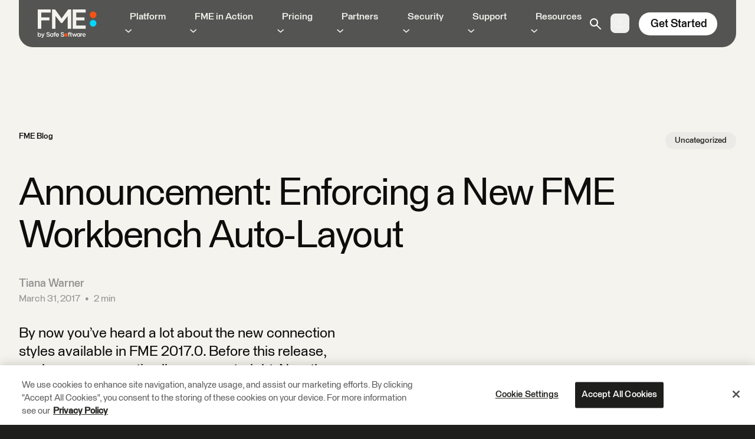

--- FILE ---
content_type: text/html; charset=UTF-8
request_url: https://fme.safe.com/blog/2017/03/force-directed-auto-layout/
body_size: 31920
content:
<!doctype html>
<html class="scroll-smooth scroll-pt-24 !mt-0 overscroll-none" lang="en-CA" x-data="{ navOpen: false, modalOpen: false, accountNavOpen: false, selectedNav:0, searchOpen: false, htmlTag:document.querySelector('html') }" @keyup.escape.window="searchOpen=false; selectedNav=0; navOpen=false;" x-on:resize.window="searchOpen=false; selectedNav=0; navOpen=false;">
  <head>
    <meta charset="utf-8">
    <meta name="viewport" content="width=device-width, initial-scale=1">
            <script class="coveo-script" src="https://static.cloud.coveo.com/searchui/v2.10110/js/CoveoJsSearch.Lazy.js"></script>
    <link rel="stylesheet" href="https://static.cloud.coveo.com/searchui/v2.10110/css/CoveoFullSearch.min.css" />
              <meta name='robots' content='index, follow, max-image-preview:large, max-snippet:-1, max-video-preview:-1' />

	<!-- This site is optimized with the Yoast SEO plugin v26.8 - https://yoast.com/product/yoast-seo-wordpress/ -->
	<title>Announcement: Enforcing a New FME Workbench Auto-Layout - FME by Safe Software</title>
	<meta name="description" content="Starting tomorrow, all FME instances will begin using this physics-inspired auto-layout style." />
	<link rel="canonical" href="https://fme.safe.com/blog/2017/03/force-directed-auto-layout/" />
	<meta property="og:locale" content="en_US" />
	<meta property="og:type" content="article" />
	<meta property="og:title" content="Announcement: Enforcing a New FME Workbench Auto-Layout - FME by Safe Software" />
	<meta property="og:description" content="Starting tomorrow, all FME instances will begin using this physics-inspired auto-layout style." />
	<meta property="og:url" content="https://fme.safe.com/blog/2017/03/force-directed-auto-layout/" />
	<meta property="og:site_name" content="FME by Safe Software" />
	<meta property="article:published_time" content="2017-03-31T14:00:58+00:00" />
	<meta property="article:modified_time" content="2024-02-14T23:40:17+00:00" />
	<meta property="og:image" content="https://cdn.safe.com/wp-content/uploads/sites/2/2020/01/13132902/internship-students-scaled.jpg" />
	<meta property="og:image:width" content="4000" />
	<meta property="og:image:height" content="2667" />
	<meta property="og:image:type" content="image/jpeg" />
	<meta name="author" content="Tiana Warner" />
	<meta name="twitter:card" content="summary_large_image" />
	<meta name="twitter:creator" content="@SafeSoftware" />
	<meta name="twitter:site" content="@SafeSoftware" />
	<script type="application/ld+json" class="yoast-schema-graph">{"@context":"https://schema.org","@graph":[{"@type":"Article","@id":"https://fme.safe.com/blog/2017/03/force-directed-auto-layout/#article","isPartOf":{"@id":"https://fme.safe.com/blog/2017/03/force-directed-auto-layout/"},"author":[{"@id":"https://fme.safe.com/#/schema/person/fd36529fa9ddc5f3ea8427fdba60ff5c"}],"headline":"Announcement: Enforcing a New FME Workbench Auto-Layout","datePublished":"2017-03-31T14:00:58+00:00","dateModified":"2024-02-14T23:40:17+00:00","mainEntityOfPage":{"@id":"https://fme.safe.com/blog/2017/03/force-directed-auto-layout/"},"wordCount":367,"commentCount":0,"publisher":{"@id":"https://fme.safe.com/#organization"},"image":{"@id":"https://fme.safe.com/blog/2017/03/force-directed-auto-layout/#primaryimage"},"thumbnailUrl":"https://cdn.safe.com/wp-content/uploads/sites/2/2020/01/13132902/internship-students-scaled.jpg","inLanguage":"en-CA","potentialAction":[{"@type":"CommentAction","name":"Comment","target":["https://fme.safe.com/blog/2017/03/force-directed-auto-layout/#respond"]}]},{"@type":"WebPage","@id":"https://fme.safe.com/blog/2017/03/force-directed-auto-layout/","url":"https://fme.safe.com/blog/2017/03/force-directed-auto-layout/","name":"Announcement: Enforcing a New FME Workbench Auto-Layout - FME by Safe Software","isPartOf":{"@id":"https://fme.safe.com/#website"},"primaryImageOfPage":{"@id":"https://fme.safe.com/blog/2017/03/force-directed-auto-layout/#primaryimage"},"image":{"@id":"https://fme.safe.com/blog/2017/03/force-directed-auto-layout/#primaryimage"},"thumbnailUrl":"https://cdn.safe.com/wp-content/uploads/sites/2/2020/01/13132902/internship-students-scaled.jpg","datePublished":"2017-03-31T14:00:58+00:00","dateModified":"2024-02-14T23:40:17+00:00","description":"Starting tomorrow, all FME instances will begin using this physics-inspired auto-layout style.","breadcrumb":{"@id":"https://fme.safe.com/blog/2017/03/force-directed-auto-layout/#breadcrumb"},"inLanguage":"en-CA","potentialAction":[{"@type":"ReadAction","target":["https://fme.safe.com/blog/2017/03/force-directed-auto-layout/"]}]},{"@type":"ImageObject","inLanguage":"en-CA","@id":"https://fme.safe.com/blog/2017/03/force-directed-auto-layout/#primaryimage","url":"https://cdn.safe.com/wp-content/uploads/sites/2/2020/01/13132902/internship-students-scaled.jpg","contentUrl":"https://cdn.safe.com/wp-content/uploads/sites/2/2020/01/13132902/internship-students-scaled.jpg","width":4000,"height":2667},{"@type":"BreadcrumbList","@id":"https://fme.safe.com/blog/2017/03/force-directed-auto-layout/#breadcrumb","itemListElement":[{"@type":"ListItem","position":1,"name":"Home","item":"https://fme.safe.com/"},{"@type":"ListItem","position":2,"name":"FME Blog","item":"https://fme.safe.com/blog/"},{"@type":"ListItem","position":3,"name":"Announcement: Enforcing a New FME Workbench Auto-Layout"}]},{"@type":"WebSite","@id":"https://fme.safe.com/#website","url":"https://fme.safe.com/","name":"FME by Safe Software","description":"FME | Integrate Data, Applications, Web Services","publisher":{"@id":"https://fme.safe.com/#organization"},"potentialAction":[{"@type":"SearchAction","target":{"@type":"EntryPoint","urlTemplate":"https://fme.safe.com/?s={search_term_string}"},"query-input":{"@type":"PropertyValueSpecification","valueRequired":true,"valueName":"search_term_string"}}],"inLanguage":"en-CA"},{"@type":"Organization","@id":"https://fme.safe.com/#organization","name":"Safe Software","url":"https://fme.safe.com/","logo":{"@type":"ImageObject","inLanguage":"en-CA","@id":"https://fme.safe.com/#/schema/logo/image/","url":"https://cdn.safe.com/wp-content/uploads/sites/2/2023/03/18102900/safe-social.jpg","contentUrl":"https://cdn.safe.com/wp-content/uploads/sites/2/2023/03/18102900/safe-social.jpg","width":2400,"height":1350,"caption":"Safe Software"},"image":{"@id":"https://fme.safe.com/#/schema/logo/image/"},"sameAs":["https://x.com/SafeSoftware","https://www.instagram.com/safesoftware/","https://www.linkedin.com/company/safesoftware/","https://www.youtube.com/user/FMEchannel/"]},{"@type":"Person","@id":"https://fme.safe.com/#/schema/person/fd36529fa9ddc5f3ea8427fdba60ff5c","name":"Tiana Warner","image":{"@type":"ImageObject","inLanguage":"en-CA","@id":"https://fme.safe.com/#/schema/person/image/103decfc9c51ecca65b121d113ce26b3","url":"https://cdn.safe.com/wp-content/uploads/sites/2/2024/03/18103626/Tiana-Warner-blog-profile-pic-e1710783418570-150x150.jpg","contentUrl":"https://cdn.safe.com/wp-content/uploads/sites/2/2024/03/18103626/Tiana-Warner-blog-profile-pic-e1710783418570-150x150.jpg","caption":"Tiana Warner"}}]}</script>
	<!-- / Yoast SEO plugin. -->


<link rel='dns-prefetch' href='//js.hs-scripts.com' />
<link rel="alternate" title="oEmbed (JSON)" type="application/json+oembed" href="https://fme.safe.com/wp-json/oembed/1.0/embed?url=https%3A%2F%2Ffme.safe.com%2Fblog%2F2017%2F03%2Fforce-directed-auto-layout%2F" />
<link rel="alternate" title="oEmbed (XML)" type="text/xml+oembed" href="https://fme.safe.com/wp-json/oembed/1.0/embed?url=https%3A%2F%2Ffme.safe.com%2Fblog%2F2017%2F03%2Fforce-directed-auto-layout%2F&#038;format=xml" />
<style id='wp-img-auto-sizes-contain-inline-css'>
img:is([sizes=auto i],[sizes^="auto," i]){contain-intrinsic-size:3000px 1500px}
/*# sourceURL=wp-img-auto-sizes-contain-inline-css */
</style>
<link rel='stylesheet' id='wp-components-css' href='https://fme.safe.com/wp-includes/css/dist/components/style.min.css?ver=6.9' media='all' />
<link rel='stylesheet' id='wp-preferences-css' href='https://fme.safe.com/wp-includes/css/dist/preferences/style.min.css?ver=6.9' media='all' />
<link rel='stylesheet' id='wp-block-editor-css' href='https://fme.safe.com/wp-includes/css/dist/block-editor/style.min.css?ver=6.9' media='all' />
<link rel='stylesheet' id='popup-maker-block-library-style-css' href='https://fme.safe.com/wp-content/plugins/popup-maker/dist/packages/block-library-style.css?ver=dbea705cfafe089d65f1' media='all' />
<link rel='stylesheet' id='wpa-css-css' href='https://fme.safe.com/wp-content/plugins/honeypot/includes/css/wpa.css?ver=2.3.04' media='all' />
<link rel='stylesheet' id='popup-maker-site-css' href='//fme.safe.com/wp-content/uploads/sites/2/pum/pum-site-styles-2.css?generated=1762367152&#038;ver=1.21.5' media='all' />
<link rel='stylesheet' id='app/0-css' href='https://fme.safe.com/wp-content/themes/safewp/public/css/app.ee8829.css' media='all' />
<script src="https://fme.safe.com/wp-includes/js/jquery/jquery.min.js?ver=3.7.1" id="jquery-core-js"></script>
<script src="https://fme.safe.com/wp-includes/js/jquery/jquery-migrate.min.js?ver=3.4.1" id="jquery-migrate-js"></script>
<link rel="https://api.w.org/" href="https://fme.safe.com/wp-json/" /><link rel="alternate" title="JSON" type="application/json" href="https://fme.safe.com/wp-json/wp/v2/posts/151416" /><link rel='shortlink' href='https://fme.safe.com/?p=151416' />
			<!-- DO NOT COPY THIS SNIPPET! Start of Page Analytics Tracking for HubSpot WordPress plugin v11.3.37-->
			<script class="hsq-set-content-id" data-content-id="blog-post">
				var _hsq = _hsq || [];
				_hsq.push(["setContentType", "blog-post"]);
			</script>
			<!-- DO NOT COPY THIS SNIPPET! End of Page Analytics Tracking for HubSpot WordPress plugin -->
			<link rel="icon" href="https://cdn.safe.com/wp-content/uploads/sites/2/2023/03/22115043/cropped-fme-favicon-512x512-2-32x32.png" sizes="32x32" />
<link rel="icon" href="https://cdn.safe.com/wp-content/uploads/sites/2/2023/03/22115043/cropped-fme-favicon-512x512-2-192x192.png" sizes="192x192" />
<link rel="apple-touch-icon" href="https://cdn.safe.com/wp-content/uploads/sites/2/2023/03/22115043/cropped-fme-favicon-512x512-2-180x180.png" />
<meta name="msapplication-TileImage" content="https://cdn.safe.com/wp-content/uploads/sites/2/2023/03/22115043/cropped-fme-favicon-512x512-2-270x270.png" />
		<style id="wp-custom-css">
			:root :where(a:where(:not(.wp-element-button))) {
    text-decoration: none;
}		</style>
		      <!-- Google Tag Manager -->
<script>(function(w,d,s,l,i){w[l]=w[l]||[];w[l].push({'gtm.start':
new Date().getTime(),event:'gtm.js'});var f=d.getElementsByTagName(s)[0],
j=d.createElement(s),dl=l!='dataLayer'?'&l='+l:'';j.async=true;j.src=
'https://www.googletagmanager.com/gtm.js?id='+i+dl;f.parentNode.insertBefore(j,f);
})(window,document,'script','dataLayer','GTM-TJGTZJS');</script>
<!-- End Google Tag Manager -->

<!-- OneTrust Cookies Consent Notice start for safe.com -->
<script src="https://cdn.cookielaw.org/scripttemplates/otSDKStub.js"  type="text/javascript" charset="UTF-8" data-domain-script="018e33bf-ad22-7280-96c9-a475dc5598ed" ></script>
<script type="text/javascript">
function OptanonWrapper() { }
</script>
<!-- OneTrust Cookies Consent Notice end for safe.com -->        <noscript><style>.fade-in-up { opacity: 1 !important; }</style></noscript>
  <style id='global-styles-inline-css'>
:root{--wp--preset--aspect-ratio--square: 1;--wp--preset--aspect-ratio--4-3: 4/3;--wp--preset--aspect-ratio--3-4: 3/4;--wp--preset--aspect-ratio--3-2: 3/2;--wp--preset--aspect-ratio--2-3: 2/3;--wp--preset--aspect-ratio--16-9: 16/9;--wp--preset--aspect-ratio--9-16: 9/16;--wp--preset--color--black: #000000;--wp--preset--color--cyan-bluish-gray: #abb8c3;--wp--preset--color--white: #ffffff;--wp--preset--color--pale-pink: #f78da7;--wp--preset--color--vivid-red: #cf2e2e;--wp--preset--color--luminous-vivid-orange: #ff6900;--wp--preset--color--luminous-vivid-amber: #fcb900;--wp--preset--color--light-green-cyan: #7bdcb5;--wp--preset--color--vivid-green-cyan: #00d084;--wp--preset--color--pale-cyan-blue: #8ed1fc;--wp--preset--color--vivid-cyan-blue: #0693e3;--wp--preset--color--vivid-purple: #9b51e0;--wp--preset--color--transparent: transparent;--wp--preset--color--current: currentcolor;--wp--preset--color--bg: var(--text-bg-color);--wp--preset--color--orange-500: #ff9a3d;--wp--preset--color--orange-default: #f55215;--wp--preset--color--brown: #a95828;--wp--preset--color--muted: #949494;--wp--preset--color--confirmation: #009c00;--wp--preset--color--error: #f51515;--wp--preset--color--light: #f4f3ed;--wp--preset--color--medium: #2c2c2b;--wp--preset--color--dark: #0d0d0c;--wp--preset--color--red: #f51515;--wp--preset--color--purple: #9747ff;--wp--preset--color--focus: rgba(151, 71, 255, 0.8);--wp--preset--color--white-25: #efefef;--wp--preset--color--white-50: rgba(235, 234, 230, 0.75);--wp--preset--color--white-100: #f4f3ed;--wp--preset--color--white-300: #ebeae6;--wp--preset--color--white-500: #e2e2df;--wp--preset--color--white-700: #dad9d7;--wp--preset--color--white-default: #fff;--wp--preset--color--blue-400: #4564fc;--wp--preset--color--blue-500: #40e1ff;--wp--preset--color--blue-600: #4265ff;--wp--preset--color--blue-650: #3356fb;--wp--preset--color--blue-700: #002cfa;--wp--preset--color--blue-default: #00d7ff;--wp--preset--color--blue-translucent: rgba(66, 101, 255, .8);--wp--preset--color--green-600: #10c440;--wp--preset--color--green-700: #0a7b28;--wp--preset--color--green-default: #14f550;--wp--preset--color--black-50: #000;--wp--preset--color--black-100: #949494;--wp--preset--color--black-200: #6e6e6e;--wp--preset--color--black-300: #5e5e5e;--wp--preset--color--black-400: #3e3e3d;--wp--preset--color--black-500: #2c2c2b;--wp--preset--color--black-700: #1e1e1c;--wp--preset--color--black-translucent: rgba(44, 44, 43, .8);--wp--preset--color--black-default: #0d0d0c;--wp--preset--gradient--vivid-cyan-blue-to-vivid-purple: linear-gradient(135deg,rgb(6,147,227) 0%,rgb(155,81,224) 100%);--wp--preset--gradient--light-green-cyan-to-vivid-green-cyan: linear-gradient(135deg,rgb(122,220,180) 0%,rgb(0,208,130) 100%);--wp--preset--gradient--luminous-vivid-amber-to-luminous-vivid-orange: linear-gradient(135deg,rgb(252,185,0) 0%,rgb(255,105,0) 100%);--wp--preset--gradient--luminous-vivid-orange-to-vivid-red: linear-gradient(135deg,rgb(255,105,0) 0%,rgb(207,46,46) 100%);--wp--preset--gradient--very-light-gray-to-cyan-bluish-gray: linear-gradient(135deg,rgb(238,238,238) 0%,rgb(169,184,195) 100%);--wp--preset--gradient--cool-to-warm-spectrum: linear-gradient(135deg,rgb(74,234,220) 0%,rgb(151,120,209) 20%,rgb(207,42,186) 40%,rgb(238,44,130) 60%,rgb(251,105,98) 80%,rgb(254,248,76) 100%);--wp--preset--gradient--blush-light-purple: linear-gradient(135deg,rgb(255,206,236) 0%,rgb(152,150,240) 100%);--wp--preset--gradient--blush-bordeaux: linear-gradient(135deg,rgb(254,205,165) 0%,rgb(254,45,45) 50%,rgb(107,0,62) 100%);--wp--preset--gradient--luminous-dusk: linear-gradient(135deg,rgb(255,203,112) 0%,rgb(199,81,192) 50%,rgb(65,88,208) 100%);--wp--preset--gradient--pale-ocean: linear-gradient(135deg,rgb(255,245,203) 0%,rgb(182,227,212) 50%,rgb(51,167,181) 100%);--wp--preset--gradient--electric-grass: linear-gradient(135deg,rgb(202,248,128) 0%,rgb(113,206,126) 100%);--wp--preset--gradient--midnight: linear-gradient(135deg,rgb(2,3,129) 0%,rgb(40,116,252) 100%);--wp--preset--font-size--small: 13px;--wp--preset--font-size--medium: 20px;--wp--preset--font-size--large: 36px;--wp--preset--font-size--x-large: 42px;--wp--preset--font-size--0: 0;--wp--preset--font-size--xs: 13.5px;--wp--preset--font-size--sm: 16px;--wp--preset--font-size--base: 1rem;--wp--preset--font-size--lg: 24px;--wp--preset--font-size--xl: 1.25rem;--wp--preset--font-size--2-xl: 1.5rem;--wp--preset--font-size--3-xl: 1.875rem;--wp--preset--font-size--4-xl: 2.25rem;--wp--preset--font-size--5-xl: 3rem;--wp--preset--font-size--6-xl: 3.75rem;--wp--preset--font-size--7-xl: 4.5rem;--wp--preset--font-size--8-xl: 6rem;--wp--preset--font-size--9-xl: 8rem;--wp--preset--font-size--tiny: 10px;--wp--preset--font-size--md: 18.5px;--wp--preset--font-size--h-1: 96px;--wp--preset--font-size--h-1-m: 60px;--wp--preset--font-size--h-2: 60px;--wp--preset--font-size--h-2-m: 40px;--wp--preset--font-size--h-3: 47px;--wp--preset--font-size--h-3-m: 34px;--wp--preset--font-size--h-4: 34px;--wp--preset--font-size--h-4-m: 24px;--wp--preset--font-size--h-5: 24px;--wp--preset--font-size--h-5-m: 17.5px;--wp--preset--font-size--h-6: 18.5px;--wp--preset--font-size--h-6-m: 16.5px;--wp--preset--font-size--display-jumbo: 200px;--wp--preset--font-size--display-jumbo-m: 96px;--wp--preset--font-size--display-1: 140px;--wp--preset--font-size--display-1-m: 60px;--wp--preset--font-size--display-2: 96px;--wp--preset--font-size--display-2-m: 46px;--wp--preset--font-size--display-3: 64px;--wp--preset--font-size--display-3-m: 38px;--wp--preset--font-size--display-4: 38px;--wp--preset--font-size--display-4-m: 28px;--wp--preset--font-family--heading: "Staff",sans-serif;--wp--preset--font-family--sans: "Staff",sans-serif;--wp--preset--spacing--20: 0.44rem;--wp--preset--spacing--30: 0.67rem;--wp--preset--spacing--40: 1rem;--wp--preset--spacing--50: 1.5rem;--wp--preset--spacing--60: 2.25rem;--wp--preset--spacing--70: 3.38rem;--wp--preset--spacing--80: 5.06rem;--wp--preset--shadow--natural: 6px 6px 9px rgba(0, 0, 0, 0.2);--wp--preset--shadow--deep: 12px 12px 50px rgba(0, 0, 0, 0.4);--wp--preset--shadow--sharp: 6px 6px 0px rgba(0, 0, 0, 0.2);--wp--preset--shadow--outlined: 6px 6px 0px -3px rgb(255, 255, 255), 6px 6px rgb(0, 0, 0);--wp--preset--shadow--crisp: 6px 6px 0px rgb(0, 0, 0);}:where(body) { margin: 0; }.wp-site-blocks > .alignleft { float: left; margin-right: 2em; }.wp-site-blocks > .alignright { float: right; margin-left: 2em; }.wp-site-blocks > .aligncenter { justify-content: center; margin-left: auto; margin-right: auto; }:where(.is-layout-flex){gap: 0.5em;}:where(.is-layout-grid){gap: 0.5em;}.is-layout-flow > .alignleft{float: left;margin-inline-start: 0;margin-inline-end: 2em;}.is-layout-flow > .alignright{float: right;margin-inline-start: 2em;margin-inline-end: 0;}.is-layout-flow > .aligncenter{margin-left: auto !important;margin-right: auto !important;}.is-layout-constrained > .alignleft{float: left;margin-inline-start: 0;margin-inline-end: 2em;}.is-layout-constrained > .alignright{float: right;margin-inline-start: 2em;margin-inline-end: 0;}.is-layout-constrained > .aligncenter{margin-left: auto !important;margin-right: auto !important;}.is-layout-constrained > :where(:not(.alignleft):not(.alignright):not(.alignfull)){margin-left: auto !important;margin-right: auto !important;}body .is-layout-flex{display: flex;}.is-layout-flex{flex-wrap: wrap;align-items: center;}.is-layout-flex > :is(*, div){margin: 0;}body .is-layout-grid{display: grid;}.is-layout-grid > :is(*, div){margin: 0;}body{padding-top: 0px;padding-right: 0px;padding-bottom: 0px;padding-left: 0px;}a:where(:not(.wp-element-button)){text-decoration: underline;}:root :where(.wp-element-button, .wp-block-button__link){background-color: #32373c;border-width: 0;color: #fff;font-family: inherit;font-size: inherit;font-style: inherit;font-weight: inherit;letter-spacing: inherit;line-height: inherit;padding-top: calc(0.667em + 2px);padding-right: calc(1.333em + 2px);padding-bottom: calc(0.667em + 2px);padding-left: calc(1.333em + 2px);text-decoration: none;text-transform: inherit;}.has-black-color{color: var(--wp--preset--color--black) !important;}.has-cyan-bluish-gray-color{color: var(--wp--preset--color--cyan-bluish-gray) !important;}.has-white-color{color: var(--wp--preset--color--white) !important;}.has-pale-pink-color{color: var(--wp--preset--color--pale-pink) !important;}.has-vivid-red-color{color: var(--wp--preset--color--vivid-red) !important;}.has-luminous-vivid-orange-color{color: var(--wp--preset--color--luminous-vivid-orange) !important;}.has-luminous-vivid-amber-color{color: var(--wp--preset--color--luminous-vivid-amber) !important;}.has-light-green-cyan-color{color: var(--wp--preset--color--light-green-cyan) !important;}.has-vivid-green-cyan-color{color: var(--wp--preset--color--vivid-green-cyan) !important;}.has-pale-cyan-blue-color{color: var(--wp--preset--color--pale-cyan-blue) !important;}.has-vivid-cyan-blue-color{color: var(--wp--preset--color--vivid-cyan-blue) !important;}.has-vivid-purple-color{color: var(--wp--preset--color--vivid-purple) !important;}.has-transparent-color{color: var(--wp--preset--color--transparent) !important;}.has-current-color{color: var(--wp--preset--color--current) !important;}.has-bg-color{color: var(--wp--preset--color--bg) !important;}.has-orange-500-color{color: var(--wp--preset--color--orange-500) !important;}.has-orange-default-color{color: var(--wp--preset--color--orange-default) !important;}.has-brown-color{color: var(--wp--preset--color--brown) !important;}.has-muted-color{color: var(--wp--preset--color--muted) !important;}.has-confirmation-color{color: var(--wp--preset--color--confirmation) !important;}.has-error-color{color: var(--wp--preset--color--error) !important;}.has-light-color{color: var(--wp--preset--color--light) !important;}.has-medium-color{color: var(--wp--preset--color--medium) !important;}.has-dark-color{color: var(--wp--preset--color--dark) !important;}.has-red-color{color: var(--wp--preset--color--red) !important;}.has-purple-color{color: var(--wp--preset--color--purple) !important;}.has-focus-color{color: var(--wp--preset--color--focus) !important;}.has-white-25-color{color: var(--wp--preset--color--white-25) !important;}.has-white-50-color{color: var(--wp--preset--color--white-50) !important;}.has-white-100-color{color: var(--wp--preset--color--white-100) !important;}.has-white-300-color{color: var(--wp--preset--color--white-300) !important;}.has-white-500-color{color: var(--wp--preset--color--white-500) !important;}.has-white-700-color{color: var(--wp--preset--color--white-700) !important;}.has-white-default-color{color: var(--wp--preset--color--white-default) !important;}.has-blue-400-color{color: var(--wp--preset--color--blue-400) !important;}.has-blue-500-color{color: var(--wp--preset--color--blue-500) !important;}.has-blue-600-color{color: var(--wp--preset--color--blue-600) !important;}.has-blue-650-color{color: var(--wp--preset--color--blue-650) !important;}.has-blue-700-color{color: var(--wp--preset--color--blue-700) !important;}.has-blue-default-color{color: var(--wp--preset--color--blue-default) !important;}.has-blue-translucent-color{color: var(--wp--preset--color--blue-translucent) !important;}.has-green-600-color{color: var(--wp--preset--color--green-600) !important;}.has-green-700-color{color: var(--wp--preset--color--green-700) !important;}.has-green-default-color{color: var(--wp--preset--color--green-default) !important;}.has-black-50-color{color: var(--wp--preset--color--black-50) !important;}.has-black-100-color{color: var(--wp--preset--color--black-100) !important;}.has-black-200-color{color: var(--wp--preset--color--black-200) !important;}.has-black-300-color{color: var(--wp--preset--color--black-300) !important;}.has-black-400-color{color: var(--wp--preset--color--black-400) !important;}.has-black-500-color{color: var(--wp--preset--color--black-500) !important;}.has-black-700-color{color: var(--wp--preset--color--black-700) !important;}.has-black-translucent-color{color: var(--wp--preset--color--black-translucent) !important;}.has-black-default-color{color: var(--wp--preset--color--black-default) !important;}.has-black-background-color{background-color: var(--wp--preset--color--black) !important;}.has-cyan-bluish-gray-background-color{background-color: var(--wp--preset--color--cyan-bluish-gray) !important;}.has-white-background-color{background-color: var(--wp--preset--color--white) !important;}.has-pale-pink-background-color{background-color: var(--wp--preset--color--pale-pink) !important;}.has-vivid-red-background-color{background-color: var(--wp--preset--color--vivid-red) !important;}.has-luminous-vivid-orange-background-color{background-color: var(--wp--preset--color--luminous-vivid-orange) !important;}.has-luminous-vivid-amber-background-color{background-color: var(--wp--preset--color--luminous-vivid-amber) !important;}.has-light-green-cyan-background-color{background-color: var(--wp--preset--color--light-green-cyan) !important;}.has-vivid-green-cyan-background-color{background-color: var(--wp--preset--color--vivid-green-cyan) !important;}.has-pale-cyan-blue-background-color{background-color: var(--wp--preset--color--pale-cyan-blue) !important;}.has-vivid-cyan-blue-background-color{background-color: var(--wp--preset--color--vivid-cyan-blue) !important;}.has-vivid-purple-background-color{background-color: var(--wp--preset--color--vivid-purple) !important;}.has-transparent-background-color{background-color: var(--wp--preset--color--transparent) !important;}.has-current-background-color{background-color: var(--wp--preset--color--current) !important;}.has-bg-background-color{background-color: var(--wp--preset--color--bg) !important;}.has-orange-500-background-color{background-color: var(--wp--preset--color--orange-500) !important;}.has-orange-default-background-color{background-color: var(--wp--preset--color--orange-default) !important;}.has-brown-background-color{background-color: var(--wp--preset--color--brown) !important;}.has-muted-background-color{background-color: var(--wp--preset--color--muted) !important;}.has-confirmation-background-color{background-color: var(--wp--preset--color--confirmation) !important;}.has-error-background-color{background-color: var(--wp--preset--color--error) !important;}.has-light-background-color{background-color: var(--wp--preset--color--light) !important;}.has-medium-background-color{background-color: var(--wp--preset--color--medium) !important;}.has-dark-background-color{background-color: var(--wp--preset--color--dark) !important;}.has-red-background-color{background-color: var(--wp--preset--color--red) !important;}.has-purple-background-color{background-color: var(--wp--preset--color--purple) !important;}.has-focus-background-color{background-color: var(--wp--preset--color--focus) !important;}.has-white-25-background-color{background-color: var(--wp--preset--color--white-25) !important;}.has-white-50-background-color{background-color: var(--wp--preset--color--white-50) !important;}.has-white-100-background-color{background-color: var(--wp--preset--color--white-100) !important;}.has-white-300-background-color{background-color: var(--wp--preset--color--white-300) !important;}.has-white-500-background-color{background-color: var(--wp--preset--color--white-500) !important;}.has-white-700-background-color{background-color: var(--wp--preset--color--white-700) !important;}.has-white-default-background-color{background-color: var(--wp--preset--color--white-default) !important;}.has-blue-400-background-color{background-color: var(--wp--preset--color--blue-400) !important;}.has-blue-500-background-color{background-color: var(--wp--preset--color--blue-500) !important;}.has-blue-600-background-color{background-color: var(--wp--preset--color--blue-600) !important;}.has-blue-650-background-color{background-color: var(--wp--preset--color--blue-650) !important;}.has-blue-700-background-color{background-color: var(--wp--preset--color--blue-700) !important;}.has-blue-default-background-color{background-color: var(--wp--preset--color--blue-default) !important;}.has-blue-translucent-background-color{background-color: var(--wp--preset--color--blue-translucent) !important;}.has-green-600-background-color{background-color: var(--wp--preset--color--green-600) !important;}.has-green-700-background-color{background-color: var(--wp--preset--color--green-700) !important;}.has-green-default-background-color{background-color: var(--wp--preset--color--green-default) !important;}.has-black-50-background-color{background-color: var(--wp--preset--color--black-50) !important;}.has-black-100-background-color{background-color: var(--wp--preset--color--black-100) !important;}.has-black-200-background-color{background-color: var(--wp--preset--color--black-200) !important;}.has-black-300-background-color{background-color: var(--wp--preset--color--black-300) !important;}.has-black-400-background-color{background-color: var(--wp--preset--color--black-400) !important;}.has-black-500-background-color{background-color: var(--wp--preset--color--black-500) !important;}.has-black-700-background-color{background-color: var(--wp--preset--color--black-700) !important;}.has-black-translucent-background-color{background-color: var(--wp--preset--color--black-translucent) !important;}.has-black-default-background-color{background-color: var(--wp--preset--color--black-default) !important;}.has-black-border-color{border-color: var(--wp--preset--color--black) !important;}.has-cyan-bluish-gray-border-color{border-color: var(--wp--preset--color--cyan-bluish-gray) !important;}.has-white-border-color{border-color: var(--wp--preset--color--white) !important;}.has-pale-pink-border-color{border-color: var(--wp--preset--color--pale-pink) !important;}.has-vivid-red-border-color{border-color: var(--wp--preset--color--vivid-red) !important;}.has-luminous-vivid-orange-border-color{border-color: var(--wp--preset--color--luminous-vivid-orange) !important;}.has-luminous-vivid-amber-border-color{border-color: var(--wp--preset--color--luminous-vivid-amber) !important;}.has-light-green-cyan-border-color{border-color: var(--wp--preset--color--light-green-cyan) !important;}.has-vivid-green-cyan-border-color{border-color: var(--wp--preset--color--vivid-green-cyan) !important;}.has-pale-cyan-blue-border-color{border-color: var(--wp--preset--color--pale-cyan-blue) !important;}.has-vivid-cyan-blue-border-color{border-color: var(--wp--preset--color--vivid-cyan-blue) !important;}.has-vivid-purple-border-color{border-color: var(--wp--preset--color--vivid-purple) !important;}.has-transparent-border-color{border-color: var(--wp--preset--color--transparent) !important;}.has-current-border-color{border-color: var(--wp--preset--color--current) !important;}.has-bg-border-color{border-color: var(--wp--preset--color--bg) !important;}.has-orange-500-border-color{border-color: var(--wp--preset--color--orange-500) !important;}.has-orange-default-border-color{border-color: var(--wp--preset--color--orange-default) !important;}.has-brown-border-color{border-color: var(--wp--preset--color--brown) !important;}.has-muted-border-color{border-color: var(--wp--preset--color--muted) !important;}.has-confirmation-border-color{border-color: var(--wp--preset--color--confirmation) !important;}.has-error-border-color{border-color: var(--wp--preset--color--error) !important;}.has-light-border-color{border-color: var(--wp--preset--color--light) !important;}.has-medium-border-color{border-color: var(--wp--preset--color--medium) !important;}.has-dark-border-color{border-color: var(--wp--preset--color--dark) !important;}.has-red-border-color{border-color: var(--wp--preset--color--red) !important;}.has-purple-border-color{border-color: var(--wp--preset--color--purple) !important;}.has-focus-border-color{border-color: var(--wp--preset--color--focus) !important;}.has-white-25-border-color{border-color: var(--wp--preset--color--white-25) !important;}.has-white-50-border-color{border-color: var(--wp--preset--color--white-50) !important;}.has-white-100-border-color{border-color: var(--wp--preset--color--white-100) !important;}.has-white-300-border-color{border-color: var(--wp--preset--color--white-300) !important;}.has-white-500-border-color{border-color: var(--wp--preset--color--white-500) !important;}.has-white-700-border-color{border-color: var(--wp--preset--color--white-700) !important;}.has-white-default-border-color{border-color: var(--wp--preset--color--white-default) !important;}.has-blue-400-border-color{border-color: var(--wp--preset--color--blue-400) !important;}.has-blue-500-border-color{border-color: var(--wp--preset--color--blue-500) !important;}.has-blue-600-border-color{border-color: var(--wp--preset--color--blue-600) !important;}.has-blue-650-border-color{border-color: var(--wp--preset--color--blue-650) !important;}.has-blue-700-border-color{border-color: var(--wp--preset--color--blue-700) !important;}.has-blue-default-border-color{border-color: var(--wp--preset--color--blue-default) !important;}.has-blue-translucent-border-color{border-color: var(--wp--preset--color--blue-translucent) !important;}.has-green-600-border-color{border-color: var(--wp--preset--color--green-600) !important;}.has-green-700-border-color{border-color: var(--wp--preset--color--green-700) !important;}.has-green-default-border-color{border-color: var(--wp--preset--color--green-default) !important;}.has-black-50-border-color{border-color: var(--wp--preset--color--black-50) !important;}.has-black-100-border-color{border-color: var(--wp--preset--color--black-100) !important;}.has-black-200-border-color{border-color: var(--wp--preset--color--black-200) !important;}.has-black-300-border-color{border-color: var(--wp--preset--color--black-300) !important;}.has-black-400-border-color{border-color: var(--wp--preset--color--black-400) !important;}.has-black-500-border-color{border-color: var(--wp--preset--color--black-500) !important;}.has-black-700-border-color{border-color: var(--wp--preset--color--black-700) !important;}.has-black-translucent-border-color{border-color: var(--wp--preset--color--black-translucent) !important;}.has-black-default-border-color{border-color: var(--wp--preset--color--black-default) !important;}.has-vivid-cyan-blue-to-vivid-purple-gradient-background{background: var(--wp--preset--gradient--vivid-cyan-blue-to-vivid-purple) !important;}.has-light-green-cyan-to-vivid-green-cyan-gradient-background{background: var(--wp--preset--gradient--light-green-cyan-to-vivid-green-cyan) !important;}.has-luminous-vivid-amber-to-luminous-vivid-orange-gradient-background{background: var(--wp--preset--gradient--luminous-vivid-amber-to-luminous-vivid-orange) !important;}.has-luminous-vivid-orange-to-vivid-red-gradient-background{background: var(--wp--preset--gradient--luminous-vivid-orange-to-vivid-red) !important;}.has-very-light-gray-to-cyan-bluish-gray-gradient-background{background: var(--wp--preset--gradient--very-light-gray-to-cyan-bluish-gray) !important;}.has-cool-to-warm-spectrum-gradient-background{background: var(--wp--preset--gradient--cool-to-warm-spectrum) !important;}.has-blush-light-purple-gradient-background{background: var(--wp--preset--gradient--blush-light-purple) !important;}.has-blush-bordeaux-gradient-background{background: var(--wp--preset--gradient--blush-bordeaux) !important;}.has-luminous-dusk-gradient-background{background: var(--wp--preset--gradient--luminous-dusk) !important;}.has-pale-ocean-gradient-background{background: var(--wp--preset--gradient--pale-ocean) !important;}.has-electric-grass-gradient-background{background: var(--wp--preset--gradient--electric-grass) !important;}.has-midnight-gradient-background{background: var(--wp--preset--gradient--midnight) !important;}.has-small-font-size{font-size: var(--wp--preset--font-size--small) !important;}.has-medium-font-size{font-size: var(--wp--preset--font-size--medium) !important;}.has-large-font-size{font-size: var(--wp--preset--font-size--large) !important;}.has-x-large-font-size{font-size: var(--wp--preset--font-size--x-large) !important;}.has-0-font-size{font-size: var(--wp--preset--font-size--0) !important;}.has-xs-font-size{font-size: var(--wp--preset--font-size--xs) !important;}.has-sm-font-size{font-size: var(--wp--preset--font-size--sm) !important;}.has-base-font-size{font-size: var(--wp--preset--font-size--base) !important;}.has-lg-font-size{font-size: var(--wp--preset--font-size--lg) !important;}.has-xl-font-size{font-size: var(--wp--preset--font-size--xl) !important;}.has-2-xl-font-size{font-size: var(--wp--preset--font-size--2-xl) !important;}.has-3-xl-font-size{font-size: var(--wp--preset--font-size--3-xl) !important;}.has-4-xl-font-size{font-size: var(--wp--preset--font-size--4-xl) !important;}.has-5-xl-font-size{font-size: var(--wp--preset--font-size--5-xl) !important;}.has-6-xl-font-size{font-size: var(--wp--preset--font-size--6-xl) !important;}.has-7-xl-font-size{font-size: var(--wp--preset--font-size--7-xl) !important;}.has-8-xl-font-size{font-size: var(--wp--preset--font-size--8-xl) !important;}.has-9-xl-font-size{font-size: var(--wp--preset--font-size--9-xl) !important;}.has-tiny-font-size{font-size: var(--wp--preset--font-size--tiny) !important;}.has-md-font-size{font-size: var(--wp--preset--font-size--md) !important;}.has-h-1-font-size{font-size: var(--wp--preset--font-size--h-1) !important;}.has-h-1-m-font-size{font-size: var(--wp--preset--font-size--h-1-m) !important;}.has-h-2-font-size{font-size: var(--wp--preset--font-size--h-2) !important;}.has-h-2-m-font-size{font-size: var(--wp--preset--font-size--h-2-m) !important;}.has-h-3-font-size{font-size: var(--wp--preset--font-size--h-3) !important;}.has-h-3-m-font-size{font-size: var(--wp--preset--font-size--h-3-m) !important;}.has-h-4-font-size{font-size: var(--wp--preset--font-size--h-4) !important;}.has-h-4-m-font-size{font-size: var(--wp--preset--font-size--h-4-m) !important;}.has-h-5-font-size{font-size: var(--wp--preset--font-size--h-5) !important;}.has-h-5-m-font-size{font-size: var(--wp--preset--font-size--h-5-m) !important;}.has-h-6-font-size{font-size: var(--wp--preset--font-size--h-6) !important;}.has-h-6-m-font-size{font-size: var(--wp--preset--font-size--h-6-m) !important;}.has-display-jumbo-font-size{font-size: var(--wp--preset--font-size--display-jumbo) !important;}.has-display-jumbo-m-font-size{font-size: var(--wp--preset--font-size--display-jumbo-m) !important;}.has-display-1-font-size{font-size: var(--wp--preset--font-size--display-1) !important;}.has-display-1-m-font-size{font-size: var(--wp--preset--font-size--display-1-m) !important;}.has-display-2-font-size{font-size: var(--wp--preset--font-size--display-2) !important;}.has-display-2-m-font-size{font-size: var(--wp--preset--font-size--display-2-m) !important;}.has-display-3-font-size{font-size: var(--wp--preset--font-size--display-3) !important;}.has-display-3-m-font-size{font-size: var(--wp--preset--font-size--display-3-m) !important;}.has-display-4-font-size{font-size: var(--wp--preset--font-size--display-4) !important;}.has-display-4-m-font-size{font-size: var(--wp--preset--font-size--display-4-m) !important;}.has-heading-font-family{font-family: var(--wp--preset--font-family--heading) !important;}.has-sans-font-family{font-family: var(--wp--preset--font-family--sans) !important;}
/*# sourceURL=global-styles-inline-css */
</style>
</head>
  <body class="wp-singular post-template-default single single-post postid-151416 single-format-standard wp-embed-responsive wp-theme-safewp force-directed-auto-layout no-transition overscroll-none !overflow-y-scroll antialiased text-md font-sans font-normal transition-colors !mt-0 blog-2 bg-black-700 text-white" x-data="{ navOpen: false }" :class="navOpen ? 'nav-open' : ''">
          <!-- Google Tag Manager (noscript) -->
<noscript><iframe src="https://www.googletagmanager.com/ns.html?id=GTM-TJGTZJS"
height="0" width="0" style="display:none;visibility:hidden"></iframe></noscript>
<!-- End Google Tag Manager (noscript) -->                    <div id="hamburger_nav" class="bg-black-700 fixed top-0 right-0 transition-opacity duration-300 z-10" :class="navOpen ? 'opacity-100 visible' : 'opacity-0 invisible'">
  <div class="flex flex-col h-screen md:w-nav-open">
    <div class="top-bar flex justify-between items-center">
      <button class="text-sm text-black-100 flex flex-row items-center mb-4 px-10 md:px-14 pt-10 md:pt-12 pb-4 bg-black-700" @click="navOpen = !navOpen"><svg class="inline-block mr-2" xmlns="http://www.w3.org/2000/svg" width="12" height="12" viewBox="0 0 12 12" fill="none"><path fill="#949494" d="m0 6 5.455-6h3.054L4.145 4.8H12v2.4H4.145L8.51 12H5.455L0 6Z"/></svg>Back</button>
            <div class="mobile-account-nav relative inline-block mx-10 md:mx-14">
        <button type="button" class="p-1 rounded-tiny transition-colors" :class="{'bg-black-400' : accountNavOpen}" @click.outside="if (window.innerWidth < 1100) { accountNavOpen = false }" @click="accountNavOpen = !accountNavOpen">
          <svg xmlns="http://www.w3.org/2000/svg" width="24" height="25" version="1.1" viewBox="0 0 24 25">
  <path fill="#f4f3ed" d="M20.8,8.8c-.5-1.2-1.2-2.2-2-3-.9-.9-1.9-1.5-3-2-1.2-.5-2.4-.7-3.7-.7s-2.6.2-3.7.7c-1.2.5-2.2,1.2-3,2-.9.9-1.5,1.9-2,3-.5,1.2-.7,2.4-.7,3.7s.2,2.6.7,3.7c.5,1.2,1.2,2.2,2,3,.9.9,1.9,1.5,3,2,1.2.5,2.4.7,3.7.7s2.6-.2,3.7-.7c1.2-.5,2.2-1.2,3-2,.9-.9,1.5-1.9,2-3,.5-1.2.7-2.4.7-3.7s-.2-2.6-.7-3.7ZM19.5,15.4c-.4.9-.9,1.7-1.5,2.4-.8-.6-1.8-1.1-2.8-1.5-1-.4-2.1-.5-3.2-.5s-2.2.2-3.2.5c-1,.4-1.9.9-2.8,1.5-.6-.7-1.1-1.5-1.5-2.4-.4-.9-.5-1.9-.5-2.9,0-2.2.8-4.1,2.3-5.7,1.6-1.6,3.4-2.3,5.7-2.3s4.1.8,5.7,2.3c1.6,1.6,2.3,3.4,2.3,5.7s-.2,2-.5,2.9Z"/>
  <path fill="#f4f3ed" d="M12,6.8c-.9,0-1.7.3-2.3.9-.6.6-.9,1.4-.9,2.3s.3,1.7.9,2.3c.6.6,1.4.9,2.3.9s1.7-.3,2.3-.9c.6-.6.9-1.4.9-2.3s-.3-1.7-.9-2.3c-.6-.6-1.4-.9-2.3-.9Z"/>
</svg>        </button>
        <div class="absolute opacity-0 z-40 pt-4 inline-block right-0 top-full min-w-[242px]" :class="accountNavOpen ? 'opacity-100 translate-y-0 pointer-events-auto transition-all ease-in-out duration-300' : 'opacity-0 translate-y-3 pointer-events-none transition-all ease-in-out duration-300'">
          <ul id="menu-account-nav" class="bg-dark text-light text-left rounded-sm relative z-10 overflow-hidden flex flex-col font-medium text-lg"><a href="#" class="btn-link inline-block first:pt-4 last:pb-4 py-2 px-6 hover:pl-8 hover:pr-4 hover:bg-black-400 transition-all text-xs font-normal pointer-events-none">Login</a><a href="https://console.fmecloud.safe.com/" class="btn-link inline-block first:pt-4 last:pb-4 py-2 px-6 hover:pl-8 hover:pr-4 hover:bg-black-400 transition-all">FME Flow Hosted</a><a target="_blank" href="https://community.safe.com/ssoproxy/login?ssoType=saml" class="btn-link inline-block first:pt-4 last:pb-4 py-2 px-6 hover:pl-8 hover:pr-4 hover:bg-black-400 transition-all">FME Community</a></ul>
        </div>
      </div>
          </div>
    <nav class="flex flex-col grow overflow-y-auto px-10 md:px-14 pb-10 md:pb-12">
              <ul id="menu-primary-nav" class="grid grid-cols-1 gap-3 text-sm !font-medium"><li class="menu-item border-b border-black-400 pb-3"><button class="group flex w-full items-center justify-between text-md font-medium" @click = "selectedNav !== 166503 ? selectedNav = 166503 : selectedNav = 0"><span class="flex flex-row"><svg class="relative top-0.5 mr-2" width="50" height="16" viewBox="0 0 50 16" fill="none" xmlns="http://www.w3.org/2000/svg">
<path d="M46.6282 14.27C48.1658 14.27 49.4123 13.0236 49.4123 11.486C49.4123 9.94847 48.1658 8.70203 46.6282 8.70203C45.0907 8.70203 43.8442 9.94847 43.8442 11.486C43.8442 13.0236 45.0907 14.27 46.6282 14.27Z" fill="#00D7FF"/>
<path d="M46.6282 7.2336C48.1658 7.2336 49.4123 5.98716 49.4123 4.4496C49.4123 2.91203 48.1658 1.66559 46.6282 1.66559C45.0907 1.66559 43.8442 2.91203 43.8442 4.4496C43.8442 5.98716 45.0907 7.2336 46.6282 7.2336Z" fill="#F55215"/>
<path d="M0 0H10.963V2.62308H2.92884V6.63415H9.86874V9.10435H2.92884V15.996H0V0Z" fill="white"/>
<path d="M12.0532 0H14.6079L20.1236 7.45889V7.44682L25.6756 0H28.2302V16H25.2974V5.40307L20.6265 11.2366H19.6127L14.9821 5.37893V16H12.0532V0Z" fill="white"/>
<path d="M29.4532 0H40.4163V2.62308H32.3821V6.63415H39.322V9.10435H32.3821V13.3729H40.4163V15.996H29.4492V0H29.4532Z" fill="white"/>
</svg><span class="link-title">Platform</span></span><svg width="12" height="7" viewBox="0 0 12 7" fill="none" xmlns="http://www.w3.org/2000/svg" class="pointer-events-none group-hover:rotate-180 ml-2 -top-[1px] relative inline-block transition-transform duration-500" :class="selectedNav == 166503 ? 'rotate-180' : ''"><path d="M5.69835 6.56874L6.22959 6.10624L11.2296 1.70624L10.1671 0.5L5.69829 4.4312L1.22949 0.5L0.166992 1.70624L5.16699 6.10624L5.69835 6.56874Z" fill="currentColor"/></svg></button><ul class="duration-500 max-h-0 max-w-screen overflow-hidden transition-max-h" x-ref="container166503" :class="selectedNav == 166503 ? ' z-30 lg:opacity-100 lg:translate-y-0 lg:visible lg:pointer-events-auto ' : ' lg:opacity-0 lg:translate-y-6 lg:invisible lg:pointer-events-none' " x-bind:style="(selectedNav == 166503) ? 'max-height: ' + $refs.container166503.scrollHeight + 'px' : ''"><li class="pt-2"><span class="description font-normal text-sm block mb-4">Learn about FME, the no-code solution that integrates all your data seamlessly. Discover why FME is the go-to choice for the transformation, manipulation, and integration of spatial data.</span></li><li class="menu-item my-4"><a href="https://fme.safe.com/platform/" class="flex justify-between group btn btn-arrow font-medium text-white text-sm">Overview<span class="btn-icon inline-block align-middle ml-2 border-1.5 border-current relative overflow-hidden transition-all duration-500 ease-in-out group-[.hovered]:bg-current group-hover:bg-current rounded-full min-w-[24px]"><svg class="group-[.hovered]:invert group-hover:invert group-[.hovered]:translate-x-full group-hover:translate-x-full h-auto transition-all duration-500  w-6" xmlns="http://www.w3.org/2000/svg" xml:space="preserve" width="30" height="30" viewBox="0 0 30 30"><path d="m22.5 15-7-7h-3.8l5.6 5.6H7.5v2.8h9.8L11.7 22h3.8l7-7z" class="group-hover:mix-blend-difference transition-all duration-700 ease-in-out" style="fill:currentColor;"></path></svg><svg class="absolute top-0 left-0 -translate-x-full group-[.hovered]:invert group-hover:invert group-[.hovered]:translate-x-0 group-hover:translate-x-0 h-auto transition-all duration-500 w-6" xmlns="http://www.w3.org/2000/svg" xml:space="preserve" width="30" height="30" viewBox="0 0 30 30"><path d="m22.5 15-7-7h-3.8l5.6 5.6H7.5v2.8h9.8L11.7 22h3.8l7-7z" class="group-hover:mix-blend-difference transition-all duration-700 ease-in-out" style="fill:currentColor;"></path></svg></span></a></li><li class="menu-item my-4"><a class="flex justify-between group btn btn-arrow font-medium text-white text-sm" href="https://fme.safe.com/platform/deployments/"><span>Deployment</span><span class="btn-icon inline-block align-middle ml-2 border-1.5 border-current relative overflow-hidden transition-all duration-500 ease-in-out group-[.hovered]:bg-current group-hover:bg-current rounded-full min-w-[24px]"><svg class="group-[.hovered]:invert group-hover:invert group-[.hovered]:translate-x-full group-hover:translate-x-full h-auto transition-all duration-500  w-6" xmlns="http://www.w3.org/2000/svg" xml:space="preserve" width="30" height="30" viewBox="0 0 30 30"><path d="m22.5 15-7-7h-3.8l5.6 5.6H7.5v2.8h9.8L11.7 22h3.8l7-7z" class="group-hover:mix-blend-difference transition-all duration-700 ease-in-out" style="fill:currentColor;"></path></svg><svg class="absolute top-0 left-0 -translate-x-full group-[.hovered]:invert group-hover:invert group-[.hovered]:translate-x-0 group-hover:translate-x-0 h-auto transition-all duration-500 w-6" xmlns="http://www.w3.org/2000/svg" xml:space="preserve" width="30" height="30" viewBox="0 0 30 30"><path d="m22.5 15-7-7h-3.8l5.6 5.6H7.5v2.8h9.8L11.7 22h3.8l7-7z" class="group-hover:mix-blend-difference transition-all duration-700 ease-in-out" style="fill:currentColor;"></path></svg></span></a></li>
<li class="menu-item my-4"><a class="flex justify-between group btn btn-arrow font-medium text-white text-sm" href="https://fme.safe.com/platform/solutions/"><span>Solutions</span><span class="btn-icon inline-block align-middle ml-2 border-1.5 border-current relative overflow-hidden transition-all duration-500 ease-in-out group-[.hovered]:bg-current group-hover:bg-current rounded-full min-w-[24px]"><svg class="group-[.hovered]:invert group-hover:invert group-[.hovered]:translate-x-full group-hover:translate-x-full h-auto transition-all duration-500  w-6" xmlns="http://www.w3.org/2000/svg" xml:space="preserve" width="30" height="30" viewBox="0 0 30 30"><path d="m22.5 15-7-7h-3.8l5.6 5.6H7.5v2.8h9.8L11.7 22h3.8l7-7z" class="group-hover:mix-blend-difference transition-all duration-700 ease-in-out" style="fill:currentColor;"></path></svg><svg class="absolute top-0 left-0 -translate-x-full group-[.hovered]:invert group-hover:invert group-[.hovered]:translate-x-0 group-hover:translate-x-0 h-auto transition-all duration-500 w-6" xmlns="http://www.w3.org/2000/svg" xml:space="preserve" width="30" height="30" viewBox="0 0 30 30"><path d="m22.5 15-7-7h-3.8l5.6 5.6H7.5v2.8h9.8L11.7 22h3.8l7-7z" class="group-hover:mix-blend-difference transition-all duration-700 ease-in-out" style="fill:currentColor;"></path></svg></span></a></li>
<li class="menu-item my-4"><a class="flex justify-between group btn btn-arrow font-medium text-white text-sm" href="https://fme.safe.com/demos/"><span>Demos</span><span class="btn-icon inline-block align-middle ml-2 border-1.5 border-current relative overflow-hidden transition-all duration-500 ease-in-out group-[.hovered]:bg-current group-hover:bg-current rounded-full min-w-[24px]"><svg class="group-[.hovered]:invert group-hover:invert group-[.hovered]:translate-x-full group-hover:translate-x-full h-auto transition-all duration-500  w-6" xmlns="http://www.w3.org/2000/svg" xml:space="preserve" width="30" height="30" viewBox="0 0 30 30"><path d="m22.5 15-7-7h-3.8l5.6 5.6H7.5v2.8h9.8L11.7 22h3.8l7-7z" class="group-hover:mix-blend-difference transition-all duration-700 ease-in-out" style="fill:currentColor;"></path></svg><svg class="absolute top-0 left-0 -translate-x-full group-[.hovered]:invert group-hover:invert group-[.hovered]:translate-x-0 group-hover:translate-x-0 h-auto transition-all duration-500 w-6" xmlns="http://www.w3.org/2000/svg" xml:space="preserve" width="30" height="30" viewBox="0 0 30 30"><path d="m22.5 15-7-7h-3.8l5.6 5.6H7.5v2.8h9.8L11.7 22h3.8l7-7z" class="group-hover:mix-blend-difference transition-all duration-700 ease-in-out" style="fill:currentColor;"></path></svg></span></a></li>
<li class="menu-item my-4"><a class="flex justify-between group btn btn-arrow font-medium text-white text-sm" href="https://fme.safe.com/downloads/"><span>Downloads</span><span class="btn-icon inline-block align-middle ml-2 border-1.5 border-current relative overflow-hidden transition-all duration-500 ease-in-out group-[.hovered]:bg-current group-hover:bg-current rounded-full min-w-[24px]"><svg class="group-[.hovered]:invert group-hover:invert group-[.hovered]:translate-x-full group-hover:translate-x-full h-auto transition-all duration-500  w-6" xmlns="http://www.w3.org/2000/svg" xml:space="preserve" width="30" height="30" viewBox="0 0 30 30"><path d="m22.5 15-7-7h-3.8l5.6 5.6H7.5v2.8h9.8L11.7 22h3.8l7-7z" class="group-hover:mix-blend-difference transition-all duration-700 ease-in-out" style="fill:currentColor;"></path></svg><svg class="absolute top-0 left-0 -translate-x-full group-[.hovered]:invert group-hover:invert group-[.hovered]:translate-x-0 group-hover:translate-x-0 h-auto transition-all duration-500 w-6" xmlns="http://www.w3.org/2000/svg" xml:space="preserve" width="30" height="30" viewBox="0 0 30 30"><path d="m22.5 15-7-7h-3.8l5.6 5.6H7.5v2.8h9.8L11.7 22h3.8l7-7z" class="group-hover:mix-blend-difference transition-all duration-700 ease-in-out" style="fill:currentColor;"></path></svg></span></a></li>
<li class="menu-item my-4"><a class="flex justify-between group btn btn-arrow font-bold text-white text-sm" href="#"><span>Marketplace</span></a><ul class="duration-500 pl-8 max-w-screen overflow-hidden transition-max-h" x-ref="container210205" :class="selectedNav == 210205 ? ' z-30 lg:opacity-100 lg:translate-y-0 lg:visible lg:pointer-events-auto ' : ' lg:opacity-0 lg:translate-y-6 lg:invisible lg:pointer-events-none' " x-bind:style="(selectedNav == 210205) ? 'max-height: ' + $refs.container210205.scrollHeight + 'px' : ''"><li class="menu-item my-4"><a class="flex justify-between group btn btn-arrow font-medium text-white text-sm" href="https://fme.safe.com/platform/snowflake-marketplace/"><span>Snowflake</span><span class="btn-icon inline-block align-middle ml-2 border-1.5 border-current relative overflow-hidden transition-all duration-500 ease-in-out group-[.hovered]:bg-current group-hover:bg-current rounded-full min-w-[24px]"><svg class="group-[.hovered]:invert group-hover:invert group-[.hovered]:translate-x-full group-hover:translate-x-full h-auto transition-all duration-500  w-6" xmlns="http://www.w3.org/2000/svg" xml:space="preserve" width="30" height="30" viewBox="0 0 30 30"><path d="m22.5 15-7-7h-3.8l5.6 5.6H7.5v2.8h9.8L11.7 22h3.8l7-7z" class="group-hover:mix-blend-difference transition-all duration-700 ease-in-out" style="fill:currentColor;"></path></svg><svg class="absolute top-0 left-0 -translate-x-full group-[.hovered]:invert group-hover:invert group-[.hovered]:translate-x-0 group-hover:translate-x-0 h-auto transition-all duration-500 w-6" xmlns="http://www.w3.org/2000/svg" xml:space="preserve" width="30" height="30" viewBox="0 0 30 30"><path d="m22.5 15-7-7h-3.8l5.6 5.6H7.5v2.8h9.8L11.7 22h3.8l7-7z" class="group-hover:mix-blend-difference transition-all duration-700 ease-in-out" style="fill:currentColor;"></path></svg></span></a></li>
</ul></li>
</ul></li>
<li class="menu-item border-b border-black-400 pb-3"><button class="group flex w-full items-center justify-between text-md font-medium" @click = "selectedNav !== 166498 ? selectedNav = 166498 : selectedNav = 0"><span class="flex flex-row"><span class="link-title">FME in Action</span></span><svg width="12" height="7" viewBox="0 0 12 7" fill="none" xmlns="http://www.w3.org/2000/svg" class="pointer-events-none group-hover:rotate-180 ml-2 -top-[1px] relative inline-block transition-transform duration-500" :class="selectedNav == 166498 ? 'rotate-180' : ''"><path d="M5.69835 6.56874L6.22959 6.10624L11.2296 1.70624L10.1671 0.5L5.69829 4.4312L1.22949 0.5L0.166992 1.70624L5.16699 6.10624L5.69835 6.56874Z" fill="currentColor"/></svg></button><ul class="duration-500 max-h-0 max-w-screen overflow-hidden transition-max-h" x-ref="container166498" :class="selectedNav == 166498 ? ' z-30 lg:opacity-100 lg:translate-y-0 lg:visible lg:pointer-events-auto ' : ' lg:opacity-0 lg:translate-y-6 lg:invisible lg:pointer-events-none' " x-bind:style="(selectedNav == 166498) ? 'max-height: ' + $refs.container166498.scrollHeight + 'px' : ''"><li class="pt-2"><span class="description font-normal text-sm block mb-4">FME is used around the world and across industries, bringing life to data every day. Explore the industries, organizations and integrations powered by FME.</span></li><li class="menu-item my-4"><a href="https://fme.safe.com/fme-in-action/" class="flex justify-between group btn btn-arrow font-medium text-white text-sm">Overview<span class="btn-icon inline-block align-middle ml-2 border-1.5 border-current relative overflow-hidden transition-all duration-500 ease-in-out group-[.hovered]:bg-current group-hover:bg-current rounded-full min-w-[24px]"><svg class="group-[.hovered]:invert group-hover:invert group-[.hovered]:translate-x-full group-hover:translate-x-full h-auto transition-all duration-500  w-6" xmlns="http://www.w3.org/2000/svg" xml:space="preserve" width="30" height="30" viewBox="0 0 30 30"><path d="m22.5 15-7-7h-3.8l5.6 5.6H7.5v2.8h9.8L11.7 22h3.8l7-7z" class="group-hover:mix-blend-difference transition-all duration-700 ease-in-out" style="fill:currentColor;"></path></svg><svg class="absolute top-0 left-0 -translate-x-full group-[.hovered]:invert group-hover:invert group-[.hovered]:translate-x-0 group-hover:translate-x-0 h-auto transition-all duration-500 w-6" xmlns="http://www.w3.org/2000/svg" xml:space="preserve" width="30" height="30" viewBox="0 0 30 30"><path d="m22.5 15-7-7h-3.8l5.6 5.6H7.5v2.8h9.8L11.7 22h3.8l7-7z" class="group-hover:mix-blend-difference transition-all duration-700 ease-in-out" style="fill:currentColor;"></path></svg></span></a></li><li class="menu-item my-4"><a class="flex justify-between group btn btn-arrow font-medium text-white text-sm" href="https://fme.safe.com/fme-in-action/data-types/"><span>Data Types</span><span class="btn-icon inline-block align-middle ml-2 border-1.5 border-current relative overflow-hidden transition-all duration-500 ease-in-out group-[.hovered]:bg-current group-hover:bg-current rounded-full min-w-[24px]"><svg class="group-[.hovered]:invert group-hover:invert group-[.hovered]:translate-x-full group-hover:translate-x-full h-auto transition-all duration-500  w-6" xmlns="http://www.w3.org/2000/svg" xml:space="preserve" width="30" height="30" viewBox="0 0 30 30"><path d="m22.5 15-7-7h-3.8l5.6 5.6H7.5v2.8h9.8L11.7 22h3.8l7-7z" class="group-hover:mix-blend-difference transition-all duration-700 ease-in-out" style="fill:currentColor;"></path></svg><svg class="absolute top-0 left-0 -translate-x-full group-[.hovered]:invert group-hover:invert group-[.hovered]:translate-x-0 group-hover:translate-x-0 h-auto transition-all duration-500 w-6" xmlns="http://www.w3.org/2000/svg" xml:space="preserve" width="30" height="30" viewBox="0 0 30 30"><path d="m22.5 15-7-7h-3.8l5.6 5.6H7.5v2.8h9.8L11.7 22h3.8l7-7z" class="group-hover:mix-blend-difference transition-all duration-700 ease-in-out" style="fill:currentColor;"></path></svg></span></a></li>
<li class="menu-item my-4"><a class="flex justify-between group btn btn-arrow font-medium text-white text-sm" href="https://fme.safe.com/fme-in-action/integrations/"><span>Integrations</span><span class="btn-icon inline-block align-middle ml-2 border-1.5 border-current relative overflow-hidden transition-all duration-500 ease-in-out group-[.hovered]:bg-current group-hover:bg-current rounded-full min-w-[24px]"><svg class="group-[.hovered]:invert group-hover:invert group-[.hovered]:translate-x-full group-hover:translate-x-full h-auto transition-all duration-500  w-6" xmlns="http://www.w3.org/2000/svg" xml:space="preserve" width="30" height="30" viewBox="0 0 30 30"><path d="m22.5 15-7-7h-3.8l5.6 5.6H7.5v2.8h9.8L11.7 22h3.8l7-7z" class="group-hover:mix-blend-difference transition-all duration-700 ease-in-out" style="fill:currentColor;"></path></svg><svg class="absolute top-0 left-0 -translate-x-full group-[.hovered]:invert group-hover:invert group-[.hovered]:translate-x-0 group-hover:translate-x-0 h-auto transition-all duration-500 w-6" xmlns="http://www.w3.org/2000/svg" xml:space="preserve" width="30" height="30" viewBox="0 0 30 30"><path d="m22.5 15-7-7h-3.8l5.6 5.6H7.5v2.8h9.8L11.7 22h3.8l7-7z" class="group-hover:mix-blend-difference transition-all duration-700 ease-in-out" style="fill:currentColor;"></path></svg></span></a></li>
<li class="menu-item my-4"><a class="flex justify-between group btn btn-arrow font-medium text-white text-sm" href="https://fme.safe.com/fme-in-action/industries/"><span>Industries</span><span class="btn-icon inline-block align-middle ml-2 border-1.5 border-current relative overflow-hidden transition-all duration-500 ease-in-out group-[.hovered]:bg-current group-hover:bg-current rounded-full min-w-[24px]"><svg class="group-[.hovered]:invert group-hover:invert group-[.hovered]:translate-x-full group-hover:translate-x-full h-auto transition-all duration-500  w-6" xmlns="http://www.w3.org/2000/svg" xml:space="preserve" width="30" height="30" viewBox="0 0 30 30"><path d="m22.5 15-7-7h-3.8l5.6 5.6H7.5v2.8h9.8L11.7 22h3.8l7-7z" class="group-hover:mix-blend-difference transition-all duration-700 ease-in-out" style="fill:currentColor;"></path></svg><svg class="absolute top-0 left-0 -translate-x-full group-[.hovered]:invert group-hover:invert group-[.hovered]:translate-x-0 group-hover:translate-x-0 h-auto transition-all duration-500 w-6" xmlns="http://www.w3.org/2000/svg" xml:space="preserve" width="30" height="30" viewBox="0 0 30 30"><path d="m22.5 15-7-7h-3.8l5.6 5.6H7.5v2.8h9.8L11.7 22h3.8l7-7z" class="group-hover:mix-blend-difference transition-all duration-700 ease-in-out" style="fill:currentColor;"></path></svg></span></a></li>
<li class="menu-item my-4"><a class="flex justify-between group btn btn-arrow font-medium text-white text-sm" href="https://fme.safe.com/fme-in-action/customer-stories/"><span>Customer Stories</span><span class="btn-icon inline-block align-middle ml-2 border-1.5 border-current relative overflow-hidden transition-all duration-500 ease-in-out group-[.hovered]:bg-current group-hover:bg-current rounded-full min-w-[24px]"><svg class="group-[.hovered]:invert group-hover:invert group-[.hovered]:translate-x-full group-hover:translate-x-full h-auto transition-all duration-500  w-6" xmlns="http://www.w3.org/2000/svg" xml:space="preserve" width="30" height="30" viewBox="0 0 30 30"><path d="m22.5 15-7-7h-3.8l5.6 5.6H7.5v2.8h9.8L11.7 22h3.8l7-7z" class="group-hover:mix-blend-difference transition-all duration-700 ease-in-out" style="fill:currentColor;"></path></svg><svg class="absolute top-0 left-0 -translate-x-full group-[.hovered]:invert group-hover:invert group-[.hovered]:translate-x-0 group-hover:translate-x-0 h-auto transition-all duration-500 w-6" xmlns="http://www.w3.org/2000/svg" xml:space="preserve" width="30" height="30" viewBox="0 0 30 30"><path d="m22.5 15-7-7h-3.8l5.6 5.6H7.5v2.8h9.8L11.7 22h3.8l7-7z" class="group-hover:mix-blend-difference transition-all duration-700 ease-in-out" style="fill:currentColor;"></path></svg></span></a></li>
</ul></li>
<li class="menu-item border-b border-black-400 pb-3"><button class="group flex w-full items-center justify-between text-md font-medium" @click = "selectedNav !== 166496 ? selectedNav = 166496 : selectedNav = 0"><span class="flex flex-row"><span class="link-title">Pricing</span></span><svg width="12" height="7" viewBox="0 0 12 7" fill="none" xmlns="http://www.w3.org/2000/svg" class="pointer-events-none group-hover:rotate-180 ml-2 -top-[1px] relative inline-block transition-transform duration-500" :class="selectedNav == 166496 ? 'rotate-180' : ''"><path d="M5.69835 6.56874L6.22959 6.10624L11.2296 1.70624L10.1671 0.5L5.69829 4.4312L1.22949 0.5L0.166992 1.70624L5.16699 6.10624L5.69835 6.56874Z" fill="currentColor"/></svg></button><ul class="duration-500 max-h-0 max-w-screen overflow-hidden transition-max-h" x-ref="container166496" :class="selectedNav == 166496 ? ' z-30 lg:opacity-100 lg:translate-y-0 lg:visible lg:pointer-events-auto ' : ' lg:opacity-0 lg:translate-y-6 lg:invisible lg:pointer-events-none' " x-bind:style="(selectedNav == 166496) ? 'max-height: ' + $refs.container166496.scrollHeight + 'px' : ''"><li class="pt-2"><span class="description font-normal text-sm block mb-4">A subscription model that’s as dynamic as your business. We don’t just set prices – we craft them to fit your needs today, and tomorrow.</span></li><li class="menu-item my-4"><a href="https://fme.safe.com/pricing/" class="flex justify-between group btn btn-arrow font-medium text-white text-sm">Overview<span class="btn-icon inline-block align-middle ml-2 border-1.5 border-current relative overflow-hidden transition-all duration-500 ease-in-out group-[.hovered]:bg-current group-hover:bg-current rounded-full min-w-[24px]"><svg class="group-[.hovered]:invert group-hover:invert group-[.hovered]:translate-x-full group-hover:translate-x-full h-auto transition-all duration-500  w-6" xmlns="http://www.w3.org/2000/svg" xml:space="preserve" width="30" height="30" viewBox="0 0 30 30"><path d="m22.5 15-7-7h-3.8l5.6 5.6H7.5v2.8h9.8L11.7 22h3.8l7-7z" class="group-hover:mix-blend-difference transition-all duration-700 ease-in-out" style="fill:currentColor;"></path></svg><svg class="absolute top-0 left-0 -translate-x-full group-[.hovered]:invert group-hover:invert group-[.hovered]:translate-x-0 group-hover:translate-x-0 h-auto transition-all duration-500 w-6" xmlns="http://www.w3.org/2000/svg" xml:space="preserve" width="30" height="30" viewBox="0 0 30 30"><path d="m22.5 15-7-7h-3.8l5.6 5.6H7.5v2.8h9.8L11.7 22h3.8l7-7z" class="group-hover:mix-blend-difference transition-all duration-700 ease-in-out" style="fill:currentColor;"></path></svg></span></a></li><li class="menu-item my-4"><a class="flex justify-between group btn btn-arrow font-medium text-white text-sm" href="https://fme.safe.com/pricing/charitable-licenses/"><span>Charitable Licenses</span><span class="btn-icon inline-block align-middle ml-2 border-1.5 border-current relative overflow-hidden transition-all duration-500 ease-in-out group-[.hovered]:bg-current group-hover:bg-current rounded-full min-w-[24px]"><svg class="group-[.hovered]:invert group-hover:invert group-[.hovered]:translate-x-full group-hover:translate-x-full h-auto transition-all duration-500  w-6" xmlns="http://www.w3.org/2000/svg" xml:space="preserve" width="30" height="30" viewBox="0 0 30 30"><path d="m22.5 15-7-7h-3.8l5.6 5.6H7.5v2.8h9.8L11.7 22h3.8l7-7z" class="group-hover:mix-blend-difference transition-all duration-700 ease-in-out" style="fill:currentColor;"></path></svg><svg class="absolute top-0 left-0 -translate-x-full group-[.hovered]:invert group-hover:invert group-[.hovered]:translate-x-0 group-hover:translate-x-0 h-auto transition-all duration-500 w-6" xmlns="http://www.w3.org/2000/svg" xml:space="preserve" width="30" height="30" viewBox="0 0 30 30"><path d="m22.5 15-7-7h-3.8l5.6 5.6H7.5v2.8h9.8L11.7 22h3.8l7-7z" class="group-hover:mix-blend-difference transition-all duration-700 ease-in-out" style="fill:currentColor;"></path></svg></span></a></li>
</ul></li>
<li class="menu-item border-b border-black-400 pb-3"><button class="group flex w-full items-center justify-between text-md font-medium" @click = "selectedNav !== 178008 ? selectedNav = 178008 : selectedNav = 0"><span class="flex flex-row"><span class="link-title">Partners</span></span><svg width="12" height="7" viewBox="0 0 12 7" fill="none" xmlns="http://www.w3.org/2000/svg" class="pointer-events-none group-hover:rotate-180 ml-2 -top-[1px] relative inline-block transition-transform duration-500" :class="selectedNav == 178008 ? 'rotate-180' : ''"><path d="M5.69835 6.56874L6.22959 6.10624L11.2296 1.70624L10.1671 0.5L5.69829 4.4312L1.22949 0.5L0.166992 1.70624L5.16699 6.10624L5.69835 6.56874Z" fill="currentColor"/></svg></button><ul class="duration-500 max-h-0 max-w-screen overflow-hidden transition-max-h" x-ref="container178008" :class="selectedNav == 178008 ? ' z-30 lg:opacity-100 lg:translate-y-0 lg:visible lg:pointer-events-auto ' : ' lg:opacity-0 lg:translate-y-6 lg:invisible lg:pointer-events-none' " x-bind:style="(selectedNav == 178008) ? 'max-height: ' + $refs.container178008.scrollHeight + 'px' : ''"><li class="pt-2"><span class="description font-normal text-sm block mb-4">Our partners are a global network of FME experts, dedicated to making spatial data accessible, useful and powerful. Each partner brings a unique blend of skills and innovation to the table.</span></li><li class="menu-item my-4"><a href="https://fme.safe.com/partners/" class="flex justify-between group btn btn-arrow font-medium text-white text-sm">Overview<span class="btn-icon inline-block align-middle ml-2 border-1.5 border-current relative overflow-hidden transition-all duration-500 ease-in-out group-[.hovered]:bg-current group-hover:bg-current rounded-full min-w-[24px]"><svg class="group-[.hovered]:invert group-hover:invert group-[.hovered]:translate-x-full group-hover:translate-x-full h-auto transition-all duration-500  w-6" xmlns="http://www.w3.org/2000/svg" xml:space="preserve" width="30" height="30" viewBox="0 0 30 30"><path d="m22.5 15-7-7h-3.8l5.6 5.6H7.5v2.8h9.8L11.7 22h3.8l7-7z" class="group-hover:mix-blend-difference transition-all duration-700 ease-in-out" style="fill:currentColor;"></path></svg><svg class="absolute top-0 left-0 -translate-x-full group-[.hovered]:invert group-hover:invert group-[.hovered]:translate-x-0 group-hover:translate-x-0 h-auto transition-all duration-500 w-6" xmlns="http://www.w3.org/2000/svg" xml:space="preserve" width="30" height="30" viewBox="0 0 30 30"><path d="m22.5 15-7-7h-3.8l5.6 5.6H7.5v2.8h9.8L11.7 22h3.8l7-7z" class="group-hover:mix-blend-difference transition-all duration-700 ease-in-out" style="fill:currentColor;"></path></svg></span></a></li><li class="menu-item my-4"><a class="flex justify-between group btn btn-arrow font-medium text-white text-sm" href="https://fme.safe.com/partners/find-a-partner/"><span>Find a Partner</span><span class="btn-icon inline-block align-middle ml-2 border-1.5 border-current relative overflow-hidden transition-all duration-500 ease-in-out group-[.hovered]:bg-current group-hover:bg-current rounded-full min-w-[24px]"><svg class="group-[.hovered]:invert group-hover:invert group-[.hovered]:translate-x-full group-hover:translate-x-full h-auto transition-all duration-500  w-6" xmlns="http://www.w3.org/2000/svg" xml:space="preserve" width="30" height="30" viewBox="0 0 30 30"><path d="m22.5 15-7-7h-3.8l5.6 5.6H7.5v2.8h9.8L11.7 22h3.8l7-7z" class="group-hover:mix-blend-difference transition-all duration-700 ease-in-out" style="fill:currentColor;"></path></svg><svg class="absolute top-0 left-0 -translate-x-full group-[.hovered]:invert group-hover:invert group-[.hovered]:translate-x-0 group-hover:translate-x-0 h-auto transition-all duration-500 w-6" xmlns="http://www.w3.org/2000/svg" xml:space="preserve" width="30" height="30" viewBox="0 0 30 30"><path d="m22.5 15-7-7h-3.8l5.6 5.6H7.5v2.8h9.8L11.7 22h3.8l7-7z" class="group-hover:mix-blend-difference transition-all duration-700 ease-in-out" style="fill:currentColor;"></path></svg></span></a></li>
<li class="menu-item my-4"><a class="flex justify-between group btn btn-arrow font-medium text-white text-sm" href="https://fme.safe.com/partners/become-a-partner/"><span>Become a Partner</span><span class="btn-icon inline-block align-middle ml-2 border-1.5 border-current relative overflow-hidden transition-all duration-500 ease-in-out group-[.hovered]:bg-current group-hover:bg-current rounded-full min-w-[24px]"><svg class="group-[.hovered]:invert group-hover:invert group-[.hovered]:translate-x-full group-hover:translate-x-full h-auto transition-all duration-500  w-6" xmlns="http://www.w3.org/2000/svg" xml:space="preserve" width="30" height="30" viewBox="0 0 30 30"><path d="m22.5 15-7-7h-3.8l5.6 5.6H7.5v2.8h9.8L11.7 22h3.8l7-7z" class="group-hover:mix-blend-difference transition-all duration-700 ease-in-out" style="fill:currentColor;"></path></svg><svg class="absolute top-0 left-0 -translate-x-full group-[.hovered]:invert group-hover:invert group-[.hovered]:translate-x-0 group-hover:translate-x-0 h-auto transition-all duration-500 w-6" xmlns="http://www.w3.org/2000/svg" xml:space="preserve" width="30" height="30" viewBox="0 0 30 30"><path d="m22.5 15-7-7h-3.8l5.6 5.6H7.5v2.8h9.8L11.7 22h3.8l7-7z" class="group-hover:mix-blend-difference transition-all duration-700 ease-in-out" style="fill:currentColor;"></path></svg></span></a></li>
<li class="menu-item my-4"><a class="flex justify-between group btn btn-arrow font-medium text-white text-sm" href="https://fme.safe.com/certifications/"><span>FME Certification Directory</span><span class="btn-icon inline-block align-middle ml-2 border-1.5 border-current relative overflow-hidden transition-all duration-500 ease-in-out group-[.hovered]:bg-current group-hover:bg-current rounded-full min-w-[24px]"><svg class="group-[.hovered]:invert group-hover:invert group-[.hovered]:translate-x-full group-hover:translate-x-full h-auto transition-all duration-500  w-6" xmlns="http://www.w3.org/2000/svg" xml:space="preserve" width="30" height="30" viewBox="0 0 30 30"><path d="m22.5 15-7-7h-3.8l5.6 5.6H7.5v2.8h9.8L11.7 22h3.8l7-7z" class="group-hover:mix-blend-difference transition-all duration-700 ease-in-out" style="fill:currentColor;"></path></svg><svg class="absolute top-0 left-0 -translate-x-full group-[.hovered]:invert group-hover:invert group-[.hovered]:translate-x-0 group-hover:translate-x-0 h-auto transition-all duration-500 w-6" xmlns="http://www.w3.org/2000/svg" xml:space="preserve" width="30" height="30" viewBox="0 0 30 30"><path d="m22.5 15-7-7h-3.8l5.6 5.6H7.5v2.8h9.8L11.7 22h3.8l7-7z" class="group-hover:mix-blend-difference transition-all duration-700 ease-in-out" style="fill:currentColor;"></path></svg></span></a></li>
</ul></li>
<li class="menu-item border-b border-black-400 pb-3"><button class="group flex w-full items-center justify-between text-md font-medium" @click = "selectedNav !== 178011 ? selectedNav = 178011 : selectedNav = 0"><span class="flex flex-row"><span class="link-title">Security</span></span><svg width="12" height="7" viewBox="0 0 12 7" fill="none" xmlns="http://www.w3.org/2000/svg" class="pointer-events-none group-hover:rotate-180 ml-2 -top-[1px] relative inline-block transition-transform duration-500" :class="selectedNav == 178011 ? 'rotate-180' : ''"><path d="M5.69835 6.56874L6.22959 6.10624L11.2296 1.70624L10.1671 0.5L5.69829 4.4312L1.22949 0.5L0.166992 1.70624L5.16699 6.10624L5.69835 6.56874Z" fill="currentColor"/></svg></button><ul class="duration-500 max-h-0 max-w-screen overflow-hidden transition-max-h" x-ref="container178011" :class="selectedNav == 178011 ? ' z-30 lg:opacity-100 lg:translate-y-0 lg:visible lg:pointer-events-auto ' : ' lg:opacity-0 lg:translate-y-6 lg:invisible lg:pointer-events-none' " x-bind:style="(selectedNav == 178011) ? 'max-height: ' + $refs.container178011.scrollHeight + 'px' : ''"><li class="pt-2"><span class="description font-normal text-sm block mb-4">For us, security isn’t just a feature – it’s a founding principle. We work tirelessly to maintain the highest possible security standards. Empowered clients, protected data.</span></li><li class="menu-item my-4"><a href="https://fme.safe.com/security/" class="flex justify-between group btn btn-arrow font-medium text-white text-sm">Overview<span class="btn-icon inline-block align-middle ml-2 border-1.5 border-current relative overflow-hidden transition-all duration-500 ease-in-out group-[.hovered]:bg-current group-hover:bg-current rounded-full min-w-[24px]"><svg class="group-[.hovered]:invert group-hover:invert group-[.hovered]:translate-x-full group-hover:translate-x-full h-auto transition-all duration-500  w-6" xmlns="http://www.w3.org/2000/svg" xml:space="preserve" width="30" height="30" viewBox="0 0 30 30"><path d="m22.5 15-7-7h-3.8l5.6 5.6H7.5v2.8h9.8L11.7 22h3.8l7-7z" class="group-hover:mix-blend-difference transition-all duration-700 ease-in-out" style="fill:currentColor;"></path></svg><svg class="absolute top-0 left-0 -translate-x-full group-[.hovered]:invert group-hover:invert group-[.hovered]:translate-x-0 group-hover:translate-x-0 h-auto transition-all duration-500 w-6" xmlns="http://www.w3.org/2000/svg" xml:space="preserve" width="30" height="30" viewBox="0 0 30 30"><path d="m22.5 15-7-7h-3.8l5.6 5.6H7.5v2.8h9.8L11.7 22h3.8l7-7z" class="group-hover:mix-blend-difference transition-all duration-700 ease-in-out" style="fill:currentColor;"></path></svg></span></a></li><li class="menu-item my-4"><a class="flex justify-between group btn btn-arrow font-medium text-white text-sm" href="https://fme.safe.com/security/vulnerability-disclosure-policy/"><span>Vulnerability Disclosure Policy</span><span class="btn-icon inline-block align-middle ml-2 border-1.5 border-current relative overflow-hidden transition-all duration-500 ease-in-out group-[.hovered]:bg-current group-hover:bg-current rounded-full min-w-[24px]"><svg class="group-[.hovered]:invert group-hover:invert group-[.hovered]:translate-x-full group-hover:translate-x-full h-auto transition-all duration-500  w-6" xmlns="http://www.w3.org/2000/svg" xml:space="preserve" width="30" height="30" viewBox="0 0 30 30"><path d="m22.5 15-7-7h-3.8l5.6 5.6H7.5v2.8h9.8L11.7 22h3.8l7-7z" class="group-hover:mix-blend-difference transition-all duration-700 ease-in-out" style="fill:currentColor;"></path></svg><svg class="absolute top-0 left-0 -translate-x-full group-[.hovered]:invert group-hover:invert group-[.hovered]:translate-x-0 group-hover:translate-x-0 h-auto transition-all duration-500 w-6" xmlns="http://www.w3.org/2000/svg" xml:space="preserve" width="30" height="30" viewBox="0 0 30 30"><path d="m22.5 15-7-7h-3.8l5.6 5.6H7.5v2.8h9.8L11.7 22h3.8l7-7z" class="group-hover:mix-blend-difference transition-all duration-700 ease-in-out" style="fill:currentColor;"></path></svg></span></a></li>
</ul></li>
<li class="menu-item border-b border-black-400 pb-3"><button class="group flex w-full items-center justify-between text-md font-medium" @click = "selectedNav !== 209480 ? selectedNav = 209480 : selectedNav = 0"><span class="flex flex-row"><span class="link-title">Support</span></span><svg width="12" height="7" viewBox="0 0 12 7" fill="none" xmlns="http://www.w3.org/2000/svg" class="pointer-events-none group-hover:rotate-180 ml-2 -top-[1px] relative inline-block transition-transform duration-500" :class="selectedNav == 209480 ? 'rotate-180' : ''"><path d="M5.69835 6.56874L6.22959 6.10624L11.2296 1.70624L10.1671 0.5L5.69829 4.4312L1.22949 0.5L0.166992 1.70624L5.16699 6.10624L5.69835 6.56874Z" fill="currentColor"/></svg></button><ul class="duration-500 max-h-0 max-w-screen overflow-hidden transition-max-h" x-ref="container209480" :class="selectedNav == 209480 ? ' z-30 lg:opacity-100 lg:translate-y-0 lg:visible lg:pointer-events-auto ' : ' lg:opacity-0 lg:translate-y-6 lg:invisible lg:pointer-events-none' " x-bind:style="(selectedNav == 209480) ? 'max-height: ' + $refs.container209480.scrollHeight + 'px' : ''"><li class="pt-2"><span class="description font-normal text-sm block mb-4">Whether you’re building your first workflow or managing complex deployments, we’re here to help you solve problems faster and get more from your data.</span></li><li class="menu-item my-4"><a href="https://fme.safe.com/product-support-policy/" class="flex justify-between group btn btn-arrow font-medium text-white text-sm">Overview<span class="btn-icon inline-block align-middle ml-2 border-1.5 border-current relative overflow-hidden transition-all duration-500 ease-in-out group-[.hovered]:bg-current group-hover:bg-current rounded-full min-w-[24px]"><svg class="group-[.hovered]:invert group-hover:invert group-[.hovered]:translate-x-full group-hover:translate-x-full h-auto transition-all duration-500  w-6" xmlns="http://www.w3.org/2000/svg" xml:space="preserve" width="30" height="30" viewBox="0 0 30 30"><path d="m22.5 15-7-7h-3.8l5.6 5.6H7.5v2.8h9.8L11.7 22h3.8l7-7z" class="group-hover:mix-blend-difference transition-all duration-700 ease-in-out" style="fill:currentColor;"></path></svg><svg class="absolute top-0 left-0 -translate-x-full group-[.hovered]:invert group-hover:invert group-[.hovered]:translate-x-0 group-hover:translate-x-0 h-auto transition-all duration-500 w-6" xmlns="http://www.w3.org/2000/svg" xml:space="preserve" width="30" height="30" viewBox="0 0 30 30"><path d="m22.5 15-7-7h-3.8l5.6 5.6H7.5v2.8h9.8L11.7 22h3.8l7-7z" class="group-hover:mix-blend-difference transition-all duration-700 ease-in-out" style="fill:currentColor;"></path></svg></span></a></li><li class="menu-item my-4"><a class="flex justify-between group btn btn-arrow font-medium text-white text-sm" href="https://fme.safe.com/premium-support/"><span>Premium Support</span><span class="btn-icon inline-block align-middle ml-2 border-1.5 border-current relative overflow-hidden transition-all duration-500 ease-in-out group-[.hovered]:bg-current group-hover:bg-current rounded-full min-w-[24px]"><svg class="group-[.hovered]:invert group-hover:invert group-[.hovered]:translate-x-full group-hover:translate-x-full h-auto transition-all duration-500  w-6" xmlns="http://www.w3.org/2000/svg" xml:space="preserve" width="30" height="30" viewBox="0 0 30 30"><path d="m22.5 15-7-7h-3.8l5.6 5.6H7.5v2.8h9.8L11.7 22h3.8l7-7z" class="group-hover:mix-blend-difference transition-all duration-700 ease-in-out" style="fill:currentColor;"></path></svg><svg class="absolute top-0 left-0 -translate-x-full group-[.hovered]:invert group-hover:invert group-[.hovered]:translate-x-0 group-hover:translate-x-0 h-auto transition-all duration-500 w-6" xmlns="http://www.w3.org/2000/svg" xml:space="preserve" width="30" height="30" viewBox="0 0 30 30"><path d="m22.5 15-7-7h-3.8l5.6 5.6H7.5v2.8h9.8L11.7 22h3.8l7-7z" class="group-hover:mix-blend-difference transition-all duration-700 ease-in-out" style="fill:currentColor;"></path></svg></span></a></li>
<li class="menu-item my-4"><a class="flex justify-between group btn btn-arrow font-medium text-white text-sm" href="https://fme.safe.com/premium-support/premium-support-user-guide/"><span>Premium Support User Guide</span><span class="btn-icon inline-block align-middle ml-2 border-1.5 border-current relative overflow-hidden transition-all duration-500 ease-in-out group-[.hovered]:bg-current group-hover:bg-current rounded-full min-w-[24px]"><svg class="group-[.hovered]:invert group-hover:invert group-[.hovered]:translate-x-full group-hover:translate-x-full h-auto transition-all duration-500  w-6" xmlns="http://www.w3.org/2000/svg" xml:space="preserve" width="30" height="30" viewBox="0 0 30 30"><path d="m22.5 15-7-7h-3.8l5.6 5.6H7.5v2.8h9.8L11.7 22h3.8l7-7z" class="group-hover:mix-blend-difference transition-all duration-700 ease-in-out" style="fill:currentColor;"></path></svg><svg class="absolute top-0 left-0 -translate-x-full group-[.hovered]:invert group-hover:invert group-[.hovered]:translate-x-0 group-hover:translate-x-0 h-auto transition-all duration-500 w-6" xmlns="http://www.w3.org/2000/svg" xml:space="preserve" width="30" height="30" viewBox="0 0 30 30"><path d="m22.5 15-7-7h-3.8l5.6 5.6H7.5v2.8h9.8L11.7 22h3.8l7-7z" class="group-hover:mix-blend-difference transition-all duration-700 ease-in-out" style="fill:currentColor;"></path></svg></span></a></li>
<li class="menu-item my-4"><a class="flex justify-between group btn btn-arrow font-medium text-white text-sm" target="_blank" href="http://support.safe.com/"><span>Knowledge Base<svg class="inline-block ml-3 relative top-[-1px]" width="14" height="15" viewBox="0 0 15 16" fill="none" xmlns="http://www.w3.org/2000/svg">
<path d="M13.6607 13.3457C13.6607 13.7057 13.3724 13.994 13.0124 13.994H2.3208C1.9608 13.994 1.67251 13.7057 1.67251 13.3457V2.6541C1.67251 2.2941 1.9608 2.00582 2.3208 2.00582H6.53244V0.709961H2.3208C1.2408 0.709961 0.376617 1.57411 0.376617 2.65414V13.3458C0.376617 14.4258 1.24076 15.29 2.3208 15.29H13.0124C14.0924 15.29 14.9566 14.4258 14.9566 13.3458V9.13414H13.6608L13.6607 13.3457Z" fill="white"/>
<path d="M8.80064 0.709997V2.00585H12.7423L7.6481 7.10003L8.56639 8.01832L13.6606 2.92414V6.86578H14.9564V0.709961L8.80064 0.709997Z" fill="white"/>
</svg></span><span class="btn-icon inline-block align-middle ml-2 border-1.5 border-current relative overflow-hidden transition-all duration-500 ease-in-out group-[.hovered]:bg-current group-hover:bg-current rounded-full min-w-[24px]"><svg class="group-[.hovered]:invert group-hover:invert group-[.hovered]:translate-x-full group-hover:translate-x-full h-auto transition-all duration-500  w-6" xmlns="http://www.w3.org/2000/svg" xml:space="preserve" width="30" height="30" viewBox="0 0 30 30"><path d="m22.5 15-7-7h-3.8l5.6 5.6H7.5v2.8h9.8L11.7 22h3.8l7-7z" class="group-hover:mix-blend-difference transition-all duration-700 ease-in-out" style="fill:currentColor;"></path></svg><svg class="absolute top-0 left-0 -translate-x-full group-[.hovered]:invert group-hover:invert group-[.hovered]:translate-x-0 group-hover:translate-x-0 h-auto transition-all duration-500 w-6" xmlns="http://www.w3.org/2000/svg" xml:space="preserve" width="30" height="30" viewBox="0 0 30 30"><path d="m22.5 15-7-7h-3.8l5.6 5.6H7.5v2.8h9.8L11.7 22h3.8l7-7z" class="group-hover:mix-blend-difference transition-all duration-700 ease-in-out" style="fill:currentColor;"></path></svg></span></a></li>
<li class="menu-item my-4"><a class="flex justify-between group btn btn-arrow font-medium text-white text-sm" target="_blank" href="https://support.safe.com/hc/en-us/p/Support"><span>FME Support<svg class="inline-block ml-3 relative top-[-1px]" width="14" height="15" viewBox="0 0 15 16" fill="none" xmlns="http://www.w3.org/2000/svg">
<path d="M13.6607 13.3457C13.6607 13.7057 13.3724 13.994 13.0124 13.994H2.3208C1.9608 13.994 1.67251 13.7057 1.67251 13.3457V2.6541C1.67251 2.2941 1.9608 2.00582 2.3208 2.00582H6.53244V0.709961H2.3208C1.2408 0.709961 0.376617 1.57411 0.376617 2.65414V13.3458C0.376617 14.4258 1.24076 15.29 2.3208 15.29H13.0124C14.0924 15.29 14.9566 14.4258 14.9566 13.3458V9.13414H13.6608L13.6607 13.3457Z" fill="white"/>
<path d="M8.80064 0.709997V2.00585H12.7423L7.6481 7.10003L8.56639 8.01832L13.6606 2.92414V6.86578H14.9564V0.709961L8.80064 0.709997Z" fill="white"/>
</svg></span><span class="btn-icon inline-block align-middle ml-2 border-1.5 border-current relative overflow-hidden transition-all duration-500 ease-in-out group-[.hovered]:bg-current group-hover:bg-current rounded-full min-w-[24px]"><svg class="group-[.hovered]:invert group-hover:invert group-[.hovered]:translate-x-full group-hover:translate-x-full h-auto transition-all duration-500  w-6" xmlns="http://www.w3.org/2000/svg" xml:space="preserve" width="30" height="30" viewBox="0 0 30 30"><path d="m22.5 15-7-7h-3.8l5.6 5.6H7.5v2.8h9.8L11.7 22h3.8l7-7z" class="group-hover:mix-blend-difference transition-all duration-700 ease-in-out" style="fill:currentColor;"></path></svg><svg class="absolute top-0 left-0 -translate-x-full group-[.hovered]:invert group-hover:invert group-[.hovered]:translate-x-0 group-hover:translate-x-0 h-auto transition-all duration-500 w-6" xmlns="http://www.w3.org/2000/svg" xml:space="preserve" width="30" height="30" viewBox="0 0 30 30"><path d="m22.5 15-7-7h-3.8l5.6 5.6H7.5v2.8h9.8L11.7 22h3.8l7-7z" class="group-hover:mix-blend-difference transition-all duration-700 ease-in-out" style="fill:currentColor;"></path></svg></span></a></li>
</ul></li>
<li class="menu-item border-b border-black-400 pb-3"><button class="group flex w-full items-center justify-between text-md font-medium" @click = "selectedNav !== 197278 ? selectedNav = 197278 : selectedNav = 0"><span class="flex flex-row"><span class="link-title">Resources</span></span><svg width="12" height="7" viewBox="0 0 12 7" fill="none" xmlns="http://www.w3.org/2000/svg" class="pointer-events-none group-hover:rotate-180 ml-2 -top-[1px] relative inline-block transition-transform duration-500" :class="selectedNav == 197278 ? 'rotate-180' : ''"><path d="M5.69835 6.56874L6.22959 6.10624L11.2296 1.70624L10.1671 0.5L5.69829 4.4312L1.22949 0.5L0.166992 1.70624L5.16699 6.10624L5.69835 6.56874Z" fill="currentColor"/></svg></button><ul class="duration-500 max-h-0 max-w-screen overflow-hidden transition-max-h" x-ref="container197278" :class="selectedNav == 197278 ? ' z-30 lg:opacity-100 lg:translate-y-0 lg:visible lg:pointer-events-auto ' : ' lg:opacity-0 lg:translate-y-6 lg:invisible lg:pointer-events-none' " x-bind:style="(selectedNav == 197278) ? 'max-height: ' + $refs.container197278.scrollHeight + 'px' : ''"><li class="pt-2"><span class="description font-normal text-sm block mb-4">Master the FME Platform and connect with our global FME community. Explore our extensive library of resources to start your data integration journey.</span></li><li class="menu-item my-4"><a href="https://fme.safe.com/resources/" class="flex justify-between group btn btn-arrow font-medium text-white text-sm">Overview<span class="btn-icon inline-block align-middle ml-2 border-1.5 border-current relative overflow-hidden transition-all duration-500 ease-in-out group-[.hovered]:bg-current group-hover:bg-current rounded-full min-w-[24px]"><svg class="group-[.hovered]:invert group-hover:invert group-[.hovered]:translate-x-full group-hover:translate-x-full h-auto transition-all duration-500  w-6" xmlns="http://www.w3.org/2000/svg" xml:space="preserve" width="30" height="30" viewBox="0 0 30 30"><path d="m22.5 15-7-7h-3.8l5.6 5.6H7.5v2.8h9.8L11.7 22h3.8l7-7z" class="group-hover:mix-blend-difference transition-all duration-700 ease-in-out" style="fill:currentColor;"></path></svg><svg class="absolute top-0 left-0 -translate-x-full group-[.hovered]:invert group-hover:invert group-[.hovered]:translate-x-0 group-hover:translate-x-0 h-auto transition-all duration-500 w-6" xmlns="http://www.w3.org/2000/svg" xml:space="preserve" width="30" height="30" viewBox="0 0 30 30"><path d="m22.5 15-7-7h-3.8l5.6 5.6H7.5v2.8h9.8L11.7 22h3.8l7-7z" class="group-hover:mix-blend-difference transition-all duration-700 ease-in-out" style="fill:currentColor;"></path></svg></span></a></li><li class="menu-item my-4"><a class="flex justify-between group btn btn-arrow font-medium text-white text-sm" href="https://fme.safe.com/guides/"><span>Educational Guides</span><span class="btn-icon inline-block align-middle ml-2 border-1.5 border-current relative overflow-hidden transition-all duration-500 ease-in-out group-[.hovered]:bg-current group-hover:bg-current rounded-full min-w-[24px]"><svg class="group-[.hovered]:invert group-hover:invert group-[.hovered]:translate-x-full group-hover:translate-x-full h-auto transition-all duration-500  w-6" xmlns="http://www.w3.org/2000/svg" xml:space="preserve" width="30" height="30" viewBox="0 0 30 30"><path d="m22.5 15-7-7h-3.8l5.6 5.6H7.5v2.8h9.8L11.7 22h3.8l7-7z" class="group-hover:mix-blend-difference transition-all duration-700 ease-in-out" style="fill:currentColor;"></path></svg><svg class="absolute top-0 left-0 -translate-x-full group-[.hovered]:invert group-hover:invert group-[.hovered]:translate-x-0 group-hover:translate-x-0 h-auto transition-all duration-500 w-6" xmlns="http://www.w3.org/2000/svg" xml:space="preserve" width="30" height="30" viewBox="0 0 30 30"><path d="m22.5 15-7-7h-3.8l5.6 5.6H7.5v2.8h9.8L11.7 22h3.8l7-7z" class="group-hover:mix-blend-difference transition-all duration-700 ease-in-out" style="fill:currentColor;"></path></svg></span></a></li>
<li class="menu-item my-4"><a class="flex justify-between group btn btn-arrow font-medium text-white text-sm" href="https://fme.safe.com/accelerator/"><span>FME and Partner Accelerators</span><span class="btn-icon inline-block align-middle ml-2 border-1.5 border-current relative overflow-hidden transition-all duration-500 ease-in-out group-[.hovered]:bg-current group-hover:bg-current rounded-full min-w-[24px]"><svg class="group-[.hovered]:invert group-hover:invert group-[.hovered]:translate-x-full group-hover:translate-x-full h-auto transition-all duration-500  w-6" xmlns="http://www.w3.org/2000/svg" xml:space="preserve" width="30" height="30" viewBox="0 0 30 30"><path d="m22.5 15-7-7h-3.8l5.6 5.6H7.5v2.8h9.8L11.7 22h3.8l7-7z" class="group-hover:mix-blend-difference transition-all duration-700 ease-in-out" style="fill:currentColor;"></path></svg><svg class="absolute top-0 left-0 -translate-x-full group-[.hovered]:invert group-hover:invert group-[.hovered]:translate-x-0 group-hover:translate-x-0 h-auto transition-all duration-500 w-6" xmlns="http://www.w3.org/2000/svg" xml:space="preserve" width="30" height="30" viewBox="0 0 30 30"><path d="m22.5 15-7-7h-3.8l5.6 5.6H7.5v2.8h9.8L11.7 22h3.8l7-7z" class="group-hover:mix-blend-difference transition-all duration-700 ease-in-out" style="fill:currentColor;"></path></svg></span></a></li>
<li class="menu-item my-4"><a class="current_page_parent flex justify-between group btn btn-arrow font-medium text-white text-sm" href="https://fme.safe.com/blog/"><span>Product Blog</span><span class="btn-icon inline-block align-middle ml-2 border-1.5 border-current relative overflow-hidden transition-all duration-500 ease-in-out group-[.hovered]:bg-current group-hover:bg-current rounded-full min-w-[24px]"><svg class="group-[.hovered]:invert group-hover:invert group-[.hovered]:translate-x-full group-hover:translate-x-full h-auto transition-all duration-500  w-6" xmlns="http://www.w3.org/2000/svg" xml:space="preserve" width="30" height="30" viewBox="0 0 30 30"><path d="m22.5 15-7-7h-3.8l5.6 5.6H7.5v2.8h9.8L11.7 22h3.8l7-7z" class="group-hover:mix-blend-difference transition-all duration-700 ease-in-out" style="fill:currentColor;"></path></svg><svg class="absolute top-0 left-0 -translate-x-full group-[.hovered]:invert group-hover:invert group-[.hovered]:translate-x-0 group-hover:translate-x-0 h-auto transition-all duration-500 w-6" xmlns="http://www.w3.org/2000/svg" xml:space="preserve" width="30" height="30" viewBox="0 0 30 30"><path d="m22.5 15-7-7h-3.8l5.6 5.6H7.5v2.8h9.8L11.7 22h3.8l7-7z" class="group-hover:mix-blend-difference transition-all duration-700 ease-in-out" style="fill:currentColor;"></path></svg></span></a></li>
<li class="menu-item my-4"><a class="flex justify-between group btn btn-arrow font-medium text-white text-sm" target="_blank" href="https://hub.safe.com/"><span>FME Hub<svg class="inline-block ml-3 relative top-[-1px]" width="14" height="15" viewBox="0 0 15 16" fill="none" xmlns="http://www.w3.org/2000/svg">
<path d="M13.6607 13.3457C13.6607 13.7057 13.3724 13.994 13.0124 13.994H2.3208C1.9608 13.994 1.67251 13.7057 1.67251 13.3457V2.6541C1.67251 2.2941 1.9608 2.00582 2.3208 2.00582H6.53244V0.709961H2.3208C1.2408 0.709961 0.376617 1.57411 0.376617 2.65414V13.3458C0.376617 14.4258 1.24076 15.29 2.3208 15.29H13.0124C14.0924 15.29 14.9566 14.4258 14.9566 13.3458V9.13414H13.6608L13.6607 13.3457Z" fill="white"/>
<path d="M8.80064 0.709997V2.00585H12.7423L7.6481 7.10003L8.56639 8.01832L13.6606 2.92414V6.86578H14.9564V0.709961L8.80064 0.709997Z" fill="white"/>
</svg></span><span class="btn-icon inline-block align-middle ml-2 border-1.5 border-current relative overflow-hidden transition-all duration-500 ease-in-out group-[.hovered]:bg-current group-hover:bg-current rounded-full min-w-[24px]"><svg class="group-[.hovered]:invert group-hover:invert group-[.hovered]:translate-x-full group-hover:translate-x-full h-auto transition-all duration-500  w-6" xmlns="http://www.w3.org/2000/svg" xml:space="preserve" width="30" height="30" viewBox="0 0 30 30"><path d="m22.5 15-7-7h-3.8l5.6 5.6H7.5v2.8h9.8L11.7 22h3.8l7-7z" class="group-hover:mix-blend-difference transition-all duration-700 ease-in-out" style="fill:currentColor;"></path></svg><svg class="absolute top-0 left-0 -translate-x-full group-[.hovered]:invert group-hover:invert group-[.hovered]:translate-x-0 group-hover:translate-x-0 h-auto transition-all duration-500 w-6" xmlns="http://www.w3.org/2000/svg" xml:space="preserve" width="30" height="30" viewBox="0 0 30 30"><path d="m22.5 15-7-7h-3.8l5.6 5.6H7.5v2.8h9.8L11.7 22h3.8l7-7z" class="group-hover:mix-blend-difference transition-all duration-700 ease-in-out" style="fill:currentColor;"></path></svg></span></a></li>
<li class="menu-item my-4"><a class="flex justify-between group btn btn-arrow font-medium text-white text-sm" target="_blank" href="https://peakofdataintegration.com/unlock-peak-of-data-ai-2025/"><span>Presentations<svg class="inline-block ml-3 relative top-[-1px]" width="14" height="15" viewBox="0 0 15 16" fill="none" xmlns="http://www.w3.org/2000/svg">
<path d="M13.6607 13.3457C13.6607 13.7057 13.3724 13.994 13.0124 13.994H2.3208C1.9608 13.994 1.67251 13.7057 1.67251 13.3457V2.6541C1.67251 2.2941 1.9608 2.00582 2.3208 2.00582H6.53244V0.709961H2.3208C1.2408 0.709961 0.376617 1.57411 0.376617 2.65414V13.3458C0.376617 14.4258 1.24076 15.29 2.3208 15.29H13.0124C14.0924 15.29 14.9566 14.4258 14.9566 13.3458V9.13414H13.6608L13.6607 13.3457Z" fill="white"/>
<path d="M8.80064 0.709997V2.00585H12.7423L7.6481 7.10003L8.56639 8.01832L13.6606 2.92414V6.86578H14.9564V0.709961L8.80064 0.709997Z" fill="white"/>
</svg></span><span class="btn-icon inline-block align-middle ml-2 border-1.5 border-current relative overflow-hidden transition-all duration-500 ease-in-out group-[.hovered]:bg-current group-hover:bg-current rounded-full min-w-[24px]"><svg class="group-[.hovered]:invert group-hover:invert group-[.hovered]:translate-x-full group-hover:translate-x-full h-auto transition-all duration-500  w-6" xmlns="http://www.w3.org/2000/svg" xml:space="preserve" width="30" height="30" viewBox="0 0 30 30"><path d="m22.5 15-7-7h-3.8l5.6 5.6H7.5v2.8h9.8L11.7 22h3.8l7-7z" class="group-hover:mix-blend-difference transition-all duration-700 ease-in-out" style="fill:currentColor;"></path></svg><svg class="absolute top-0 left-0 -translate-x-full group-[.hovered]:invert group-hover:invert group-[.hovered]:translate-x-0 group-hover:translate-x-0 h-auto transition-all duration-500 w-6" xmlns="http://www.w3.org/2000/svg" xml:space="preserve" width="30" height="30" viewBox="0 0 30 30"><path d="m22.5 15-7-7h-3.8l5.6 5.6H7.5v2.8h9.8L11.7 22h3.8l7-7z" class="group-hover:mix-blend-difference transition-all duration-700 ease-in-out" style="fill:currentColor;"></path></svg></span></a></li>
<li class="menu-item my-4"><a class="flex justify-between group btn btn-arrow font-medium text-white text-sm" href="https://fme.safe.com/webinars/"><span>Webinars</span><span class="btn-icon inline-block align-middle ml-2 border-1.5 border-current relative overflow-hidden transition-all duration-500 ease-in-out group-[.hovered]:bg-current group-hover:bg-current rounded-full min-w-[24px]"><svg class="group-[.hovered]:invert group-hover:invert group-[.hovered]:translate-x-full group-hover:translate-x-full h-auto transition-all duration-500  w-6" xmlns="http://www.w3.org/2000/svg" xml:space="preserve" width="30" height="30" viewBox="0 0 30 30"><path d="m22.5 15-7-7h-3.8l5.6 5.6H7.5v2.8h9.8L11.7 22h3.8l7-7z" class="group-hover:mix-blend-difference transition-all duration-700 ease-in-out" style="fill:currentColor;"></path></svg><svg class="absolute top-0 left-0 -translate-x-full group-[.hovered]:invert group-hover:invert group-[.hovered]:translate-x-0 group-hover:translate-x-0 h-auto transition-all duration-500 w-6" xmlns="http://www.w3.org/2000/svg" xml:space="preserve" width="30" height="30" viewBox="0 0 30 30"><path d="m22.5 15-7-7h-3.8l5.6 5.6H7.5v2.8h9.8L11.7 22h3.8l7-7z" class="group-hover:mix-blend-difference transition-all duration-700 ease-in-out" style="fill:currentColor;"></path></svg></span></a></li>
<li class="menu-item my-4"><a class="flex justify-between group btn btn-arrow font-bold text-white text-sm" href="#"><span>Connect With Us</span></a><ul class="duration-500 pl-8 max-w-screen overflow-hidden transition-max-h" x-ref="container200301" :class="selectedNav == 200301 ? ' z-30 lg:opacity-100 lg:translate-y-0 lg:visible lg:pointer-events-auto ' : ' lg:opacity-0 lg:translate-y-6 lg:invisible lg:pointer-events-none' " x-bind:style="(selectedNav == 200301) ? 'max-height: ' + $refs.container200301.scrollHeight + 'px' : ''"><li class="menu-item my-4"><a class="flex justify-between group btn btn-arrow font-medium text-white text-sm" target="_blank" href="https://community.safe.com/"><span>FME Community<svg class="inline-block ml-3 relative top-[-1px]" width="14" height="15" viewBox="0 0 15 16" fill="none" xmlns="http://www.w3.org/2000/svg">
<path d="M13.6607 13.3457C13.6607 13.7057 13.3724 13.994 13.0124 13.994H2.3208C1.9608 13.994 1.67251 13.7057 1.67251 13.3457V2.6541C1.67251 2.2941 1.9608 2.00582 2.3208 2.00582H6.53244V0.709961H2.3208C1.2408 0.709961 0.376617 1.57411 0.376617 2.65414V13.3458C0.376617 14.4258 1.24076 15.29 2.3208 15.29H13.0124C14.0924 15.29 14.9566 14.4258 14.9566 13.3458V9.13414H13.6608L13.6607 13.3457Z" fill="white"/>
<path d="M8.80064 0.709997V2.00585H12.7423L7.6481 7.10003L8.56639 8.01832L13.6606 2.92414V6.86578H14.9564V0.709961L8.80064 0.709997Z" fill="white"/>
</svg></span><span class="btn-icon inline-block align-middle ml-2 border-1.5 border-current relative overflow-hidden transition-all duration-500 ease-in-out group-[.hovered]:bg-current group-hover:bg-current rounded-full min-w-[24px]"><svg class="group-[.hovered]:invert group-hover:invert group-[.hovered]:translate-x-full group-hover:translate-x-full h-auto transition-all duration-500  w-6" xmlns="http://www.w3.org/2000/svg" xml:space="preserve" width="30" height="30" viewBox="0 0 30 30"><path d="m22.5 15-7-7h-3.8l5.6 5.6H7.5v2.8h9.8L11.7 22h3.8l7-7z" class="group-hover:mix-blend-difference transition-all duration-700 ease-in-out" style="fill:currentColor;"></path></svg><svg class="absolute top-0 left-0 -translate-x-full group-[.hovered]:invert group-hover:invert group-[.hovered]:translate-x-0 group-hover:translate-x-0 h-auto transition-all duration-500 w-6" xmlns="http://www.w3.org/2000/svg" xml:space="preserve" width="30" height="30" viewBox="0 0 30 30"><path d="m22.5 15-7-7h-3.8l5.6 5.6H7.5v2.8h9.8L11.7 22h3.8l7-7z" class="group-hover:mix-blend-difference transition-all duration-700 ease-in-out" style="fill:currentColor;"></path></svg></span></a></li>
<li class="menu-item my-4"><a class="flex justify-between group btn btn-arrow font-medium text-white text-sm" target="_blank" href="https://academy.safe.com/page/get-started"><span>FME Academy<svg class="inline-block ml-3 relative top-[-1px]" width="14" height="15" viewBox="0 0 15 16" fill="none" xmlns="http://www.w3.org/2000/svg">
<path d="M13.6607 13.3457C13.6607 13.7057 13.3724 13.994 13.0124 13.994H2.3208C1.9608 13.994 1.67251 13.7057 1.67251 13.3457V2.6541C1.67251 2.2941 1.9608 2.00582 2.3208 2.00582H6.53244V0.709961H2.3208C1.2408 0.709961 0.376617 1.57411 0.376617 2.65414V13.3458C0.376617 14.4258 1.24076 15.29 2.3208 15.29H13.0124C14.0924 15.29 14.9566 14.4258 14.9566 13.3458V9.13414H13.6608L13.6607 13.3457Z" fill="white"/>
<path d="M8.80064 0.709997V2.00585H12.7423L7.6481 7.10003L8.56639 8.01832L13.6606 2.92414V6.86578H14.9564V0.709961L8.80064 0.709997Z" fill="white"/>
</svg></span><span class="btn-icon inline-block align-middle ml-2 border-1.5 border-current relative overflow-hidden transition-all duration-500 ease-in-out group-[.hovered]:bg-current group-hover:bg-current rounded-full min-w-[24px]"><svg class="group-[.hovered]:invert group-hover:invert group-[.hovered]:translate-x-full group-hover:translate-x-full h-auto transition-all duration-500  w-6" xmlns="http://www.w3.org/2000/svg" xml:space="preserve" width="30" height="30" viewBox="0 0 30 30"><path d="m22.5 15-7-7h-3.8l5.6 5.6H7.5v2.8h9.8L11.7 22h3.8l7-7z" class="group-hover:mix-blend-difference transition-all duration-700 ease-in-out" style="fill:currentColor;"></path></svg><svg class="absolute top-0 left-0 -translate-x-full group-[.hovered]:invert group-hover:invert group-[.hovered]:translate-x-0 group-hover:translate-x-0 h-auto transition-all duration-500 w-6" xmlns="http://www.w3.org/2000/svg" xml:space="preserve" width="30" height="30" viewBox="0 0 30 30"><path d="m22.5 15-7-7h-3.8l5.6 5.6H7.5v2.8h9.8L11.7 22h3.8l7-7z" class="group-hover:mix-blend-difference transition-all duration-700 ease-in-out" style="fill:currentColor;"></path></svg></span></a></li>
<li class="menu-item my-4"><a class="flex justify-between group btn btn-arrow font-medium text-white text-sm" target="_blank" href="https://fme.safe.com/partner-training/"><span>Live Partner Training<svg class="inline-block ml-3 relative top-[-1px]" width="14" height="15" viewBox="0 0 15 16" fill="none" xmlns="http://www.w3.org/2000/svg">
<path d="M13.6607 13.3457C13.6607 13.7057 13.3724 13.994 13.0124 13.994H2.3208C1.9608 13.994 1.67251 13.7057 1.67251 13.3457V2.6541C1.67251 2.2941 1.9608 2.00582 2.3208 2.00582H6.53244V0.709961H2.3208C1.2408 0.709961 0.376617 1.57411 0.376617 2.65414V13.3458C0.376617 14.4258 1.24076 15.29 2.3208 15.29H13.0124C14.0924 15.29 14.9566 14.4258 14.9566 13.3458V9.13414H13.6608L13.6607 13.3457Z" fill="white"/>
<path d="M8.80064 0.709997V2.00585H12.7423L7.6481 7.10003L8.56639 8.01832L13.6606 2.92414V6.86578H14.9564V0.709961L8.80064 0.709997Z" fill="white"/>
</svg></span><span class="btn-icon inline-block align-middle ml-2 border-1.5 border-current relative overflow-hidden transition-all duration-500 ease-in-out group-[.hovered]:bg-current group-hover:bg-current rounded-full min-w-[24px]"><svg class="group-[.hovered]:invert group-hover:invert group-[.hovered]:translate-x-full group-hover:translate-x-full h-auto transition-all duration-500  w-6" xmlns="http://www.w3.org/2000/svg" xml:space="preserve" width="30" height="30" viewBox="0 0 30 30"><path d="m22.5 15-7-7h-3.8l5.6 5.6H7.5v2.8h9.8L11.7 22h3.8l7-7z" class="group-hover:mix-blend-difference transition-all duration-700 ease-in-out" style="fill:currentColor;"></path></svg><svg class="absolute top-0 left-0 -translate-x-full group-[.hovered]:invert group-hover:invert group-[.hovered]:translate-x-0 group-hover:translate-x-0 h-auto transition-all duration-500 w-6" xmlns="http://www.w3.org/2000/svg" xml:space="preserve" width="30" height="30" viewBox="0 0 30 30"><path d="m22.5 15-7-7h-3.8l5.6 5.6H7.5v2.8h9.8L11.7 22h3.8l7-7z" class="group-hover:mix-blend-difference transition-all duration-700 ease-in-out" style="fill:currentColor;"></path></svg></span></a></li>
<li class="menu-item my-4"><a class="flex justify-between group btn btn-arrow font-medium text-white text-sm" href="https://fme.safe.com/contact/"><span>Contact Us</span><span class="btn-icon inline-block align-middle ml-2 border-1.5 border-current relative overflow-hidden transition-all duration-500 ease-in-out group-[.hovered]:bg-current group-hover:bg-current rounded-full min-w-[24px]"><svg class="group-[.hovered]:invert group-hover:invert group-[.hovered]:translate-x-full group-hover:translate-x-full h-auto transition-all duration-500  w-6" xmlns="http://www.w3.org/2000/svg" xml:space="preserve" width="30" height="30" viewBox="0 0 30 30"><path d="m22.5 15-7-7h-3.8l5.6 5.6H7.5v2.8h9.8L11.7 22h3.8l7-7z" class="group-hover:mix-blend-difference transition-all duration-700 ease-in-out" style="fill:currentColor;"></path></svg><svg class="absolute top-0 left-0 -translate-x-full group-[.hovered]:invert group-hover:invert group-[.hovered]:translate-x-0 group-hover:translate-x-0 h-auto transition-all duration-500 w-6" xmlns="http://www.w3.org/2000/svg" xml:space="preserve" width="30" height="30" viewBox="0 0 30 30"><path d="m22.5 15-7-7h-3.8l5.6 5.6H7.5v2.8h9.8L11.7 22h3.8l7-7z" class="group-hover:mix-blend-difference transition-all duration-700 ease-in-out" style="fill:currentColor;"></path></svg></span></a></li>
</ul></li>
</ul></li>
</ul>
                    <div class="flex flex-row gap-4 mt-6 justify-center">
                      <a href="https://www.youtube.com/user/FMEchannel/" title="Watch Safe On Youtube" target="_blank"><img src="https://cdn.safe.com/wp-content/uploads/sites/2/2014/05/14115712/icon-youtube-light.svg" class="transition-opacity hover:opacity-90 w-8 h-auto" alt="Icon youtube light"  />
    	</a>
                      <a href="https://www.instagram.com/safesoftware/" title="Follow Safe On Instagram" target="_blank"><img src="https://cdn.safe.com/wp-content/uploads/sites/2/2014/05/14115710/icon-instagram-light.svg" class="transition-opacity hover:opacity-90 w-8 h-auto" alt="Icon instagram light"  />
    	</a>
                      <a href="https://www.linkedin.com/company/safesoftware/" title="Connect With Safe On LinkedIn" target="_blank"><img src="https://cdn.safe.com/wp-content/uploads/sites/2/2014/05/14115711/icon-linkedIn-light.svg" class="transition-opacity hover:opacity-90 w-8 h-auto" alt="Icon linkedIn light"  />
    	</a>
                      <a href="https://www.x.com/SafeSoftware/" title="Follow Safe On X" target="_blank"><img src="https://cdn.safe.com/wp-content/uploads/sites/2/2014/05/14115712/icon-X-light.svg" class="transition-opacity hover:opacity-90 w-8 h-auto" alt="Icon X light"  />
    	</a>
                  </div>
            <div class="text-center mt-8">
        <a  href="https://fme.safe.com/get-started/" target=""  class="whitespace-nowrap w-full !text-sm !px-1 cursor-follower-container btn inline-block btn-white bg-white text-dark transition-colors duration-300 text-center rounded-[999px] font-medium relative"  x-data="window.safe.circle_cursor_follower(2, false)" x-ref="container"><span class="inline-block inner py-2 px-5 w-full xsd:px-2">Get Started</span></a>
      </div>
    </nav>
  </div>
</div>
<div id="page_wrapper" :class="navOpen ? 'right-full rounded-sm desktop_nav:rounded-sm overflow-x-hidden' : 'right-0 top-0 w-full rounded-none'" class="page-wrapper relative bg-black-700 rounded transition-wrapper ease-linear duration-300 z-10">
  <a class="sr-only focus:not-sr-only" href="#main">
    Skip to content
  </a>
      <header @click.outside="if (window.innerWidth >= 1100) { selectedNav = '' }" :class="[navOpen ? 'desktop_nav:top-12 right-full desktop_nav:right-[620px]' : 'right-0 top-0', modalOpen ? '!hidden' : '']" class="site-header transition-all duration-300 ease-linear px-4 lg:px-8 w-full top-0 z-50 fixed flex justify-center">
  <div class="w-full max-w-7xl inner flex flex-nowrap flex-row justify-between lg:justify-start items-center relative px-6 lg:px-8 md:mx-4 lg:mx-0 z-50 text-light transition-all duration-500 backdrop-blur-xl" :class="selectedNav != '' ? 'rounded-b-0 bg-black-500' : 'rounded-b-sm bg-black-translucent'">
    <a href="https://fme.safe.com/" class="block brand py-4" title="Return to Home"><svg class="logo h-auto mr-4 md:mr-10 mdd:max-w-[82px]" xmlns="http://www.w3.org/2000/svg" width="100" height="48" viewBox="0 0 100 48" fill="none"><path fill="#00D7FF" d="M93.826 29.189c3.094 0 5.603-2.55 5.603-5.695 0-3.145-2.509-5.695-5.603-5.695s-5.602 2.55-5.602 5.695c0 3.145 2.508 5.695 5.602 5.695Z"/><path fill="#F55215" d="M93.826 14.804c3.094 0 5.603-2.55 5.603-5.694 0-3.145-2.509-5.695-5.603-5.695s-5.602 2.55-5.602 5.695c0 3.145 2.508 5.694 5.602 5.694Z"/><path fill="currentColor" d="M0 0h22.062v5.365H5.894v8.213H19.86v5.044H5.894V32.72H0V0ZM24.2 0h5.14l11.1 15.257v-.025L51.613 0h5.14v32.727H50.86V11.052l-9.4 11.932h-2.04l-9.327-11.982v21.725H24.2V0ZM59.272 0h22.062v5.365H65.166v8.205h13.966v5.052H65.166v8.731h16.176v5.366H59.28L59.272 0Z"/><path fill="#F55215" d="M47.97 46.264c1.61 0 2.914-1.327 2.914-2.963 0-1.636-1.305-2.962-2.915-2.962s-2.914 1.326-2.914 2.962c0 1.636 1.305 2.963 2.914 2.963Z"/><path fill="currentColor" d="M81.326 43.194c0-.51-.106-.98-.34-1.415-.235-.436-.527-.782-.948-1.037a2.628 2.628 0 0 0-1.408-.387c-.535 0-1.02.132-1.45.395-.429.264-.769.617-1.012 1.07a3.074 3.074 0 0 0-.364 1.473c0 .527.121 1.029.364 1.473.243.444.583.806 1.012 1.07.43.263.915.395 1.45.395.437 0 .825-.09 1.19-.264.356-.172.656-.403.898-.7.243-.287.38-.542.47-.888l-1.312.025a1.222 1.222 0 0 1-.72.568c-.162.049-.348.082-.559.082-.283 0-.542-.074-.777-.214a1.47 1.47 0 0 1-.55-.625 1.87 1.87 0 0 1-.179-.593h4.227c0-.115.008-.296.008-.428Zm-4.186-.568c.032-.123.08-.238.138-.345.145-.264.331-.461.566-.593.235-.131.494-.197.778-.197.242 0 .47.05.688.156.218.099.388.239.518.412.13.172.21.362.227.567H77.14ZM68.833 46.214c-.477 0-.915-.131-1.311-.395a2.781 2.781 0 0 1-.923-1.061c-.227-.445-.332-.938-.332-1.482 0-.543.113-1.028.34-1.473.227-.444.534-.806.923-1.07a2.278 2.278 0 0 1 1.303-.394c.3 0 .575.04.826.131.251.09.534.272.72.437.187.164.349.386.414.716v-1.12h1.222v5.538h-1.222v-.987c-.122.288-.219.444-.47.65-.21.173-.421.288-.672.379a2.89 2.89 0 0 1-.818.131Zm.308-1.21c.3 0 .567-.073.81-.23.243-.156.437-.362.574-.625.146-.264.21-.56.21-.88a1.85 1.85 0 0 0-.21-.873 1.539 1.539 0 0 0-.583-.625 1.567 1.567 0 0 0-.81-.23c-.29 0-.558.073-.8.221a1.609 1.609 0 0 0-.584.61c-.145.263-.218.559-.218.904 0 .346.073.659.218.914.146.263.34.46.583.6.251.14.519.215.81.215ZM72.541 40.503h1.231v1.004c.089-.205.202-.386.34-.535a1.498 1.498 0 0 1 1.125-.469h.583v1.12h-.51c-.291 0-.55.074-.777.213-.227.14-.397.354-.518.634-.122.28-.186.609-.186.996v2.575h-1.28l-.008-5.538ZM56.657 41.598h1.093v-1.12h-1.093v-2.114l-1.28.814v1.3h-2.072v-.798c0-.107.016-.172.04-.197.041-.041.13-.058.211-.058h.85l.008-1.078h-1.06c-.43 0-.753.107-.98.313-.218.206-.324.494-.324.872l-.008.947h-1.101v1.119h1.093v4.435h1.263v-4.435h2.073v2.32c0 .568.056.996.21 1.317.138.288.364.568.64.7.259.115.575.098.907.098h.623v-1.102h-.356c-.154 0-.284-.009-.397-.066a.664.664 0 0 1-.283-.297c-.073-.148-.057-.337-.057-.584v-2.386ZM58.187 40.503h1.376l1.069 3.506.097.337h.016l.097-.329 1.037-3.514h.947l.996 3.473.113.37h.016l.13-.386 1.068-3.457h1.352l-1.837 5.538h-1.19l-1.134-3.587h-.008L61.19 46.04h-1.157l-1.846-5.538ZM23.414 46.264c-.478 0-.915-.132-1.311-.395a2.78 2.78 0 0 1-.923-1.062c-.227-.444-.332-.938-.332-1.481 0-.543.113-1.029.34-1.473.226-.453.534-.806.923-1.07a2.278 2.278 0 0 1 1.303-.395c.3 0 .575.041.826.132.25.09.534.271.72.436.187.164.349.387.413.716v-1.12h1.223v5.539h-1.223v-.988c-.121.288-.218.445-.47.65-.21.173-.42.288-.671.379a2.793 2.793 0 0 1-.818.132Zm.308-1.21c.3 0 .566-.074.81-.23.242-.157.437-.362.574-.626.146-.263.21-.56.21-.88 0-.321-.072-.61-.21-.873a1.539 1.539 0 0 0-.583-.625 1.474 1.474 0 0 0-.81-.23c-.29 0-.558.074-.809.222a1.55 1.55 0 0 0-.583.609c-.146.263-.218.56-.218.905 0 .346.072.658.218.913.146.264.34.461.583.601.243.14.534.214.818.214ZM36.028 43.227c0-.51-.105-.98-.34-1.415-.235-.436-.526-.782-.947-1.037a2.628 2.628 0 0 0-1.41-.387c-.533 0-1.02.132-1.448.395-.43.264-.77.617-1.012 1.07a3.074 3.074 0 0 0-.365 1.473c0 .527.122 1.029.365 1.473.243.444.583.806 1.012 1.07.429.263.915.395 1.449.395.437 0 .826-.09 1.19-.264.364-.172.656-.403.899-.7.243-.287.38-.542.47-.888l-1.312.025a1.219 1.219 0 0 1-.72.568c-.163.049-.349.082-.56.082-.283 0-.542-.074-.777-.214a1.471 1.471 0 0 1-.55-.625 1.875 1.875 0 0 1-.178-.593h4.226c.008-.123.008-.304.008-.428Zm-4.178-.568c.033-.123.081-.238.138-.345a1.47 1.47 0 0 1 .567-.593c.234-.131.493-.197.777-.197.243 0 .47.05.688.156.219.099.389.239.526.412.138.172.21.362.227.567H31.85ZM29.397 38.413c-.43 0-.753.107-.98.313-.218.206-.324.494-.324.872l-.008.947h-1.1v1.11h1.092v4.428h1.263v-4.428h1.093v-1.11H29.34v-.799c0-.107.017-.173.04-.197.041-.041.13-.058.211-.058h.85l.009-1.078h-1.053ZM17.552 46.255c-.655 0-1.206-.115-1.643-.337-.437-.222-.761-.518-.972-.872a2.242 2.242 0 0 1-.315-1.152h1.32c0 .033 0 .066.008.099 0 .032.008.065.016.098.032.198.113.37.25.535.138.165.316.28.543.37.227.091.486.132.793.132.365 0 .656-.041.9-.123.234-.083.412-.206.533-.362.122-.165.179-.362.179-.61a.732.732 0 0 0-.203-.534 1.498 1.498 0 0 0-.558-.354 6.21 6.21 0 0 0-.907-.239 8.521 8.521 0 0 1-1.336-.386 2.51 2.51 0 0 1-.963-.675c-.26-.297-.397-.683-.397-1.152 0-.412.097-.774.291-1.087.195-.312.494-.56.899-.74.405-.181.907-.272 1.514-.272s1.085.09 1.49.272c.404.18.712.436.915.765.202.33.307.716.307 1.16h-1.32a.912.912 0 0 0-.153-.526 1.037 1.037 0 0 0-.47-.362c-.21-.09-.478-.132-.793-.132-.34 0-.616.041-.818.132-.203.09-.348.197-.421.337a.92.92 0 0 0-.122.47c0 .205.065.37.203.51.137.14.332.254.59.345.26.09.6.173 1.021.239.502.09.931.222 1.303.386a2.3 2.3 0 0 1 .907.708c.227.304.348.691.348 1.152 0 .46-.121.864-.364 1.202-.243.337-.583.584-1.02.757-.437.164-.955.246-1.555.246ZM41.776 46.255c-.656 0-1.206-.115-1.643-.337-.438-.222-.761-.518-.972-.872a2.22 2.22 0 0 1-.316-1.152h1.32c0 .033 0 .066.008.099 0 .032.008.065.016.098.033.198.114.37.251.535.138.165.316.28.543.37.226.09.486.132.793.132.364 0 .656-.041.899-.123.235-.083.413-.206.534-.362.122-.165.178-.362.178-.61a.732.732 0 0 0-.202-.534 1.498 1.498 0 0 0-.559-.354 6.21 6.21 0 0 0-.907-.239 8.51 8.51 0 0 1-1.335-.386 2.451 2.451 0 0 1-.964-.675c-.259-.297-.388-.683-.388-1.152 0-.412.097-.774.291-1.087.194-.312.494-.56.899-.74.404-.181.906-.272 1.514-.272.607 0 1.085.09 1.49.272.404.18.712.436.914.765.203.33.308.716.308 1.16h-1.32a.913.913 0 0 0-.154-.526c-.097-.157-.259-.272-.47-.362-.21-.09-.477-.132-.793-.132-.34 0-.615.041-.817.132-.203.09-.349.197-.421.337a.92.92 0 0 0-.122.47c0 .205.065.37.203.51.137.14.332.254.59.345.26.09.6.173 1.02.239.503.09.932.222 1.304.386.373.165.672.404.907.708.227.304.348.691.348 1.152 0 .46-.121.864-.364 1.202-.243.337-.583.584-1.02.757-.446.164-.964.246-1.563.246ZM3.125 46.272a2.177 2.177 0 0 1-1.409-.51 2.148 2.148 0 0 1-.485-.593v.938H.008v-7.611h1.287v2.23l-.032.732c.121-.214.267-.403.461-.568.195-.165.405-.288.64-.378.235-.091.486-.132.745-.132.51 0 .963.132 1.368.395.405.263.72.625.955 1.07.235.452.349.946.349 1.48 0 .536-.114 1.038-.349 1.482-.234.453-.55.807-.955 1.07a2.35 2.35 0 0 1-1.352.395ZM2.89 45.07c.292 0 .559-.075.81-.215.243-.14.445-.345.583-.608.146-.264.218-.568.218-.922 0-.354-.072-.642-.218-.905a1.552 1.552 0 0 0-.583-.61 1.537 1.537 0 0 0-.81-.221c-.291 0-.566.074-.81.23a1.718 1.718 0 0 0-.582.625c-.146.264-.219.56-.219.88 0 .322.073.626.219.89a1.614 1.614 0 0 0 1.392.855ZM6.088 46.922h.907c.186 0 .34-.033.47-.099a.824.824 0 0 0 .307-.271c.081-.115.162-.288.251-.519l.065-.189-2.097-5.3h1.352l1.288 3.366.137.576.146-.568 1.263-3.365 1.376-.008-2.137 5.43c-.033.091-.073.182-.113.272-.041.09-.073.173-.114.264-.194.42-.38.732-.575.938a1.596 1.596 0 0 1-.655.428c-.243.082-.56.123-.956.123H6.08l.008-1.078Z"/></svg></a>
    <div class="flex justify-end grow relative">
      <div class="header-search opacity-0 mdd:bg-black mdd:p-4 mdd:left-0 fixed lg:absolute flex justify-center lg:top-3 w-full z-20 transition-all" :class="searchOpen ? 'search-open mdd:top-0 lg:max-w-full' : 'search-closed mdd:top-[-90px] lg:max-w-[24px]'">
        <div id="searchbox" class="SafeCoveo !flex items-center w-full max-w-[600px] !font-sans">
          <div class="CoveoAnalytics" data-search-hub="SafeComSearch"></div>
          <div class="CoveoSearchbox relative min-w-[24px]" @click="searchOpen = true" data-query-suggest-character-threshold="0" data-trigger-query-on-clear="true" data-enable-field-addon="true" data-enable-query-extension-addon="true" data-enable-query-suggest-addon="true" data-enable-omnibox="true" data-placeholder="Search fme.com"></div>
          <div class="CoveoOmniboxResultList" data-header-title="Suggested Links">
            <script class="result-template" type="text/x-underscore">
              <a class='CoveoResultLink'></a>
            </script>
          </div>
                              <div class="hidden">
            <div id="CoveoPromo" class="coveo-promo relative bg-light text-dark py-10 px-8 md:p-8 grid md:grid-cols-4 gap-6 w-full">
              <div class="md:col-span-3 md:order-2">
                <p class="text-lg lg:text-md font-medium mb-1 font-sans">FME Presents: Your data at work. </p>
                <p class="text-sm lg:text-xs font-sans font-normal">For more than 30 years, this data team has asked the big questions, solved tough challenges, and sparked new ideas, proving they can do it all.</p>
                <a  href="https://fme.safe.com/your-data-at-work/?utm_source=website &utm_medium=other&utm_campaign=fme-your-data-at-work-web-banner" target="_blank"  class="mt-2 stretched-link font-medium text-sm lg:text-xs font-sans group btn xsmobile:text-sm btn-arrow inline-flex flex-row items-center gap-2 pb-1 font-medium text-sm"  rel="noreferer noopener nofollow"><span class="title ">Meet Your Data Team</span><span class="btn-icon inline-block align-middle border-1.5 border-current relative overflow-hidden transition-all duration-500 ease-in-out group-[.hovered]:bg-current group-hover:bg-current rounded-full  min-w-[27px]"><svg class="group-[.hovered]:invert group-hover:invert group-[.hovered]:translate-x-full group-hover:translate-x-full h-auto transition-all duration-500  w-6" xmlns="http://www.w3.org/2000/svg" xml:space="preserve" width="30" height="30" viewBox="0 0 30 30">
  <path d="m22.5 15-7-7h-3.8l5.6 5.6H7.5v2.8h9.8L11.7 22h3.8l7-7z" class="group-hover:mix-blend-difference transition-all duration-500 ease-in-out" style="fill:currentColor;"/>
</svg><svg class="absolute top-0 left-0 -translate-x-full group-[.hovered]:translate-x-0 group-hover:translate-x-0 h-auto transition-all duration-500  w-6" xmlns="http://www.w3.org/2000/svg" xml:space="preserve" width="30" height="30" viewBox="0 0 30 30">
  <path d="m22.5 15-7-7h-3.8l5.6 5.6H7.5v2.8h9.8L11.7 22h3.8l7-7z" class="" style="fill:var(--text-bg-color);"/>
</svg></span></a>
              </div>
              <div class="thumbnail md:order-1">
                <img src="https://cdn.safe.com/wp-content/uploads/sites/2/2025/09/25091859/YDAT-news-banner.jpg" class="rounded-xs w-full h-auto" alt="YDAT news banner"  />
    	              </div>
            </div>
          </div>
                    <button id="cancelsearch" @click="searchOpen = false" class="btn btn-link cursor-pointer text-white !font-sans !font-medium ml-4 transition-all decoration-0.5 underline underline-offset-3 hover:opacity-75">Cancel</button>
        </div>
      </div>
      <div class="hidden desktop_nav:flex desktop_nav:h-20 w-full justify-center relative transition-opacity duration-500" :class="searchOpen ? 'opacity-0' : 'opacity-100'">
        <div x-data="window.safe.circle_cursor_follower(1, false, '.menu-cursor-target', 1)" x-ref="container" class="overflow-hidden z-0 absolute top-0 left-0 py-3 h-full w-full mx-auto cursor-follower-container"></div>
                  <ul id="menu-primary-nav-1" class="menu-cursor-target z-10 py-0 inner flex flex-col lg:flex-row items-center justify-center"><li class="menu-item max-w-sm cursor-pointer"  @click="selectedNav == '166503' ? selectedNav = '' : selectedNav = '166503'"><a class="text-sm !font-medium px-1 mx-3 pt-8 pb-6 border-b-[6px] border-b-transparent transition-all duration-500 pointer-events-none" href="https://fme.safe.com/platform/"  :class="selectedNav == 166503 ? '!border-b-white' : 'border-b-transparent'"><span class="link-title">Platform</span><svg :class="{'rotate-180' : selectedNav == 166503}" class="group-hover:rotate-180 ml-2 -top-[1px] relative inline-block transition-transform duration-500 lg:hidden xl:inline-block" width="12" height="7" viewBox="0 0 12 7" fill="none" xmlns="http://www.w3.org/2000/svg"><path d="M5.69835 6.56874L6.22959 6.10624L11.2296 1.70624L10.1671 0.5L5.69829 4.4312L1.22949 0.5L0.166992 1.70624L5.16699 6.10624L5.69835 6.56874Z" fill="currentColor"/></svg></a><div class="fixed top-full desktop_nav:top-20 desktop_nav:max-w-nav-dropdown left-0 right-0 mx-auto bg-black-500 border-t shadow-light-on-light border-t-white rounded-b transition-all duration-500 flex flex-row invisible" :class="selectedNav == 166503 ? ' opacity-100 translate-y-0 !visible pointer-events-auto ' : ' opacity-0 translate-y-6 pointer-events-none' "><div class="max-w-1/3 bg-light rounded-bl py-10 px-8 text-dark desktop_nav:min-h-[342px] relative">
                    <div class="h4 mb-4">Platform</div>
                    <div class="text-md font-normal mb-8">Learn about FME, the no-code solution that integrates all your data seamlessly. Discover why FME is the go-to choice for the transformation, manipulation, and integration of spatial data.</div>
                    <a href="https://fme.safe.com/platform/" class="group btn btn-arrow inline-block pb-1 font-medium stretched-link">Learn More<span class="btn-icon inline-block align-middle border-1.5 border-current relative overflow-hidden transition-all duration-500 ease-in-out group-[.hovered]:bg-current group-hover:bg-current rounded-full ml-2 min-w-[35px]"><svg class="group-[.hovered]:invert group-hover:invert group-[.hovered]:translate-x-full group-hover:translate-x-full h-auto transition-all duration-500  w-10" xmlns="http://www.w3.org/2000/svg" xml:space="preserve" width="30" height="30" viewBox="0 0 30 30"><path d="m22.5 15-7-7h-3.8l5.6 5.6H7.5v2.8h9.8L11.7 22h3.8l7-7z" class="group-hover:mix-blend-difference transition-all duration-700 ease-in-out" style="fill:currentColor;"></path></svg><svg class="absolute top-0 left-0 -translate-x-full group-[.hovered]:invert group-hover:invert group-[.hovered]:translate-x-0 group-hover:translate-x-0 h-auto transition-all duration-500  w-10" xmlns="http://www.w3.org/2000/svg" xml:space="preserve" width="30" height="30" viewBox="0 0 30 30"><path d="m22.5 15-7-7h-3.8l5.6 5.6H7.5v2.8h9.8L11.7 22h3.8l7-7z" class="group-hover:mix-blend-difference transition-all duration-700 ease-in-out" style="fill:currentColor;"></path></svg></span></a>
                  </div>
                  <ul class="cursor-default grid grid-flow-col lg:grid-cols-3 lg:grid-rows-2 xxl:gap-x-24 gap-x-10 gap-y-8 xl:gap-y-10 py-14 px-10"><li class="menu-item max-w-sm" ><a class="text-white group text-sm hover:text-light transition-colors block" href="https://fme.safe.com/platform/deployments/" ><span class="link-title font-medium block pb-2 group-hover:underline">Deployment</span>Apply FME how and where you need it. Discover the right deployment option for you</a></li>
<li class="menu-item max-w-sm" ><a class="text-white group text-sm hover:text-light transition-colors block" href="https://fme.safe.com/platform/solutions/" ><span class="link-title font-medium block pb-2 group-hover:underline">Solutions</span>Innovative solutions to unlock the power of FME in every context</a></li>
<li class="menu-item max-w-sm" ><a class="text-white group text-sm hover:text-light transition-colors block" href="https://fme.safe.com/demos/" ><span class="link-title font-medium block pb-2 group-hover:underline">Demos</span>See firsthand how FME can help you do more with your data</a></li>
<li class="menu-item max-w-sm" ><a class="text-white group text-sm hover:text-light transition-colors block" href="https://fme.safe.com/downloads/" ><span class="link-title font-medium block pb-2 group-hover:underline">Downloads</span>Review and download the latest FME and related software</a></li>
<li class="menu-item max-w-sm row-span-full" ><a class="text-white group text-sm hover:text-light transition-colors block" href="#" ><span class="link-title font-bold block  group-hover:underline">Marketplace</span></a><ul class="grid grid-cols-1 gap-2 pl-8 pt-2"><li class="menu-item max-w-sm" ><a class="text-white group text-sm hover:text-light transition-colors block" href="https://fme.safe.com/platform/snowflake-marketplace/" ><span class="link-title font-medium block  group-hover:underline">Snowflake</span></a></li>
</ul></li>
</ul></div></li>
<li class="menu-item max-w-sm cursor-pointer"  @click="selectedNav == '166498' ? selectedNav = '' : selectedNav = '166498'"><a class="text-sm !font-medium px-1 mx-3 pt-8 pb-6 border-b-[6px] border-b-transparent transition-all duration-500 pointer-events-none" href="https://fme.safe.com/fme-in-action/"  :class="selectedNav == 166498 ? '!border-b-white' : 'border-b-transparent'"><span class="link-title">FME in Action</span><svg :class="{'rotate-180' : selectedNav == 166498}" class="group-hover:rotate-180 ml-2 -top-[1px] relative inline-block transition-transform duration-500 lg:hidden xl:inline-block" width="12" height="7" viewBox="0 0 12 7" fill="none" xmlns="http://www.w3.org/2000/svg"><path d="M5.69835 6.56874L6.22959 6.10624L11.2296 1.70624L10.1671 0.5L5.69829 4.4312L1.22949 0.5L0.166992 1.70624L5.16699 6.10624L5.69835 6.56874Z" fill="currentColor"/></svg></a><div class="fixed top-full desktop_nav:top-20 desktop_nav:max-w-nav-dropdown left-0 right-0 mx-auto bg-black-500 border-t shadow-light-on-light border-t-white rounded-b transition-all duration-500 flex flex-row invisible" :class="selectedNav == 166498 ? ' opacity-100 translate-y-0 !visible pointer-events-auto ' : ' opacity-0 translate-y-6 pointer-events-none' "><div class="max-w-1/3 bg-light rounded-bl py-10 px-8 text-dark desktop_nav:min-h-[342px] relative">
                    <div class="h4 mb-4">FME in Action</div>
                    <div class="text-md font-normal mb-8">FME is used around the world and across industries, bringing life to data every day. Explore the industries, organizations and integrations powered by FME.</div>
                    <a href="https://fme.safe.com/fme-in-action/" class="group btn btn-arrow inline-block pb-1 font-medium stretched-link">Learn More<span class="btn-icon inline-block align-middle border-1.5 border-current relative overflow-hidden transition-all duration-500 ease-in-out group-[.hovered]:bg-current group-hover:bg-current rounded-full ml-2 min-w-[35px]"><svg class="group-[.hovered]:invert group-hover:invert group-[.hovered]:translate-x-full group-hover:translate-x-full h-auto transition-all duration-500  w-10" xmlns="http://www.w3.org/2000/svg" xml:space="preserve" width="30" height="30" viewBox="0 0 30 30"><path d="m22.5 15-7-7h-3.8l5.6 5.6H7.5v2.8h9.8L11.7 22h3.8l7-7z" class="group-hover:mix-blend-difference transition-all duration-700 ease-in-out" style="fill:currentColor;"></path></svg><svg class="absolute top-0 left-0 -translate-x-full group-[.hovered]:invert group-hover:invert group-[.hovered]:translate-x-0 group-hover:translate-x-0 h-auto transition-all duration-500  w-10" xmlns="http://www.w3.org/2000/svg" xml:space="preserve" width="30" height="30" viewBox="0 0 30 30"><path d="m22.5 15-7-7h-3.8l5.6 5.6H7.5v2.8h9.8L11.7 22h3.8l7-7z" class="group-hover:mix-blend-difference transition-all duration-700 ease-in-out" style="fill:currentColor;"></path></svg></span></a>
                  </div>
                  <ul class="cursor-default grid grid-flow-col lg:grid-cols-2 lg:grid-rows-2 xxl:gap-x-24 gap-x-10 gap-y-8 xl:gap-y-10 py-14 px-10"><li class="menu-item max-w-sm" ><a class="text-white group text-sm hover:text-light transition-colors block" href="https://fme.safe.com/fme-in-action/data-types/" ><span class="link-title font-medium block pb-2 group-hover:underline">Data Types</span>Whatever your data type, we can help</a></li>
<li class="menu-item max-w-sm" ><a class="text-white group text-sm hover:text-light transition-colors block" href="https://fme.safe.com/fme-in-action/integrations/" ><span class="link-title font-medium block pb-2 group-hover:underline">Integrations</span>Seamless connections for streamlined workflows</a></li>
<li class="menu-item max-w-sm" ><a class="text-white group text-sm hover:text-light transition-colors block" href="https://fme.safe.com/fme-in-action/industries/" ><span class="link-title font-medium block pb-2 group-hover:underline">Industries</span>Discover the wide range of industries that use FME to transform and elevate their data</a></li>
<li class="menu-item max-w-sm" ><a class="text-white group text-sm hover:text-light transition-colors block" href="https://fme.safe.com/fme-in-action/customer-stories/" ><span class="link-title font-medium block pb-2 group-hover:underline">Customer Stories</span>Success stories from the frontlines of data integration</a></li>
</ul></div></li>
<li class="menu-item max-w-sm cursor-pointer"  @click="selectedNav == '166496' ? selectedNav = '' : selectedNav = '166496'"><a class="text-sm !font-medium px-1 mx-3 pt-8 pb-6 border-b-[6px] border-b-transparent transition-all duration-500 pointer-events-none" href="https://fme.safe.com/pricing/"  :class="selectedNav == 166496 ? '!border-b-white' : 'border-b-transparent'"><span class="link-title">Pricing</span><svg :class="{'rotate-180' : selectedNav == 166496}" class="group-hover:rotate-180 ml-2 -top-[1px] relative inline-block transition-transform duration-500 lg:hidden xl:inline-block" width="12" height="7" viewBox="0 0 12 7" fill="none" xmlns="http://www.w3.org/2000/svg"><path d="M5.69835 6.56874L6.22959 6.10624L11.2296 1.70624L10.1671 0.5L5.69829 4.4312L1.22949 0.5L0.166992 1.70624L5.16699 6.10624L5.69835 6.56874Z" fill="currentColor"/></svg></a><div class="fixed top-full desktop_nav:top-20 desktop_nav:max-w-nav-dropdown left-0 right-0 mx-auto bg-black-500 border-t shadow-light-on-light border-t-white rounded-b transition-all duration-500 flex flex-row invisible" :class="selectedNav == 166496 ? ' opacity-100 translate-y-0 !visible pointer-events-auto ' : ' opacity-0 translate-y-6 pointer-events-none' "><div class="max-w-1/3 bg-light rounded-bl py-10 px-8 text-dark desktop_nav:min-h-[342px] relative">
                    <div class="h4 mb-4">Pricing</div>
                    <div class="text-md font-normal mb-8">A subscription model that’s as dynamic as your business. We don’t just set prices – we craft them to fit your needs today, and tomorrow.</div>
                    <a href="https://fme.safe.com/pricing/" class="group btn btn-arrow inline-block pb-1 font-medium stretched-link">Learn More<span class="btn-icon inline-block align-middle border-1.5 border-current relative overflow-hidden transition-all duration-500 ease-in-out group-[.hovered]:bg-current group-hover:bg-current rounded-full ml-2 min-w-[35px]"><svg class="group-[.hovered]:invert group-hover:invert group-[.hovered]:translate-x-full group-hover:translate-x-full h-auto transition-all duration-500  w-10" xmlns="http://www.w3.org/2000/svg" xml:space="preserve" width="30" height="30" viewBox="0 0 30 30"><path d="m22.5 15-7-7h-3.8l5.6 5.6H7.5v2.8h9.8L11.7 22h3.8l7-7z" class="group-hover:mix-blend-difference transition-all duration-700 ease-in-out" style="fill:currentColor;"></path></svg><svg class="absolute top-0 left-0 -translate-x-full group-[.hovered]:invert group-hover:invert group-[.hovered]:translate-x-0 group-hover:translate-x-0 h-auto transition-all duration-500  w-10" xmlns="http://www.w3.org/2000/svg" xml:space="preserve" width="30" height="30" viewBox="0 0 30 30"><path d="m22.5 15-7-7h-3.8l5.6 5.6H7.5v2.8h9.8L11.7 22h3.8l7-7z" class="group-hover:mix-blend-difference transition-all duration-700 ease-in-out" style="fill:currentColor;"></path></svg></span></a>
                  </div>
                  <ul class="cursor-default grid  lg:grid-cols-1 lg:grid-rows-1 xxl:gap-x-24 gap-x-10 gap-y-8 xl:gap-y-10 py-14 px-10"><li class="menu-item max-w-sm" ><a class="text-white group text-sm hover:text-light transition-colors block" href="https://fme.safe.com/pricing/charitable-licenses/" ><span class="link-title font-medium block pb-2 group-hover:underline">Charitable Licenses</span>Because every organization deserves the power of data integration</a></li>
</ul></div></li>
<li class="menu-item max-w-sm cursor-pointer"  @click="selectedNav == '178008' ? selectedNav = '' : selectedNav = '178008'"><a class="text-sm !font-medium px-1 mx-3 pt-8 pb-6 border-b-[6px] border-b-transparent transition-all duration-500 pointer-events-none" href="https://fme.safe.com/partners/"  :class="selectedNav == 178008 ? '!border-b-white' : 'border-b-transparent'"><span class="link-title">Partners</span><svg :class="{'rotate-180' : selectedNav == 178008}" class="group-hover:rotate-180 ml-2 -top-[1px] relative inline-block transition-transform duration-500 lg:hidden xl:inline-block" width="12" height="7" viewBox="0 0 12 7" fill="none" xmlns="http://www.w3.org/2000/svg"><path d="M5.69835 6.56874L6.22959 6.10624L11.2296 1.70624L10.1671 0.5L5.69829 4.4312L1.22949 0.5L0.166992 1.70624L5.16699 6.10624L5.69835 6.56874Z" fill="currentColor"/></svg></a><div class="fixed top-full desktop_nav:top-20 desktop_nav:max-w-nav-dropdown left-0 right-0 mx-auto bg-black-500 border-t shadow-light-on-light border-t-white rounded-b transition-all duration-500 flex flex-row invisible" :class="selectedNav == 178008 ? ' opacity-100 translate-y-0 !visible pointer-events-auto ' : ' opacity-0 translate-y-6 pointer-events-none' "><div class="max-w-1/3 bg-light rounded-bl py-10 px-8 text-dark desktop_nav:min-h-[342px] relative">
                    <div class="h4 mb-4">Partners</div>
                    <div class="text-md font-normal mb-8">Our partners are a global network of FME experts, dedicated to making spatial data accessible, useful and powerful. Each partner brings a unique blend of skills and innovation to the table.</div>
                    <a href="https://fme.safe.com/partners/" class="group btn btn-arrow inline-block pb-1 font-medium stretched-link">Learn More<span class="btn-icon inline-block align-middle border-1.5 border-current relative overflow-hidden transition-all duration-500 ease-in-out group-[.hovered]:bg-current group-hover:bg-current rounded-full ml-2 min-w-[35px]"><svg class="group-[.hovered]:invert group-hover:invert group-[.hovered]:translate-x-full group-hover:translate-x-full h-auto transition-all duration-500  w-10" xmlns="http://www.w3.org/2000/svg" xml:space="preserve" width="30" height="30" viewBox="0 0 30 30"><path d="m22.5 15-7-7h-3.8l5.6 5.6H7.5v2.8h9.8L11.7 22h3.8l7-7z" class="group-hover:mix-blend-difference transition-all duration-700 ease-in-out" style="fill:currentColor;"></path></svg><svg class="absolute top-0 left-0 -translate-x-full group-[.hovered]:invert group-hover:invert group-[.hovered]:translate-x-0 group-hover:translate-x-0 h-auto transition-all duration-500  w-10" xmlns="http://www.w3.org/2000/svg" xml:space="preserve" width="30" height="30" viewBox="0 0 30 30"><path d="m22.5 15-7-7h-3.8l5.6 5.6H7.5v2.8h9.8L11.7 22h3.8l7-7z" class="group-hover:mix-blend-difference transition-all duration-700 ease-in-out" style="fill:currentColor;"></path></svg></span></a>
                  </div>
                  <ul class="cursor-default grid grid-flow-col lg:grid-cols-2 lg:grid-rows-2 xxl:gap-x-24 gap-x-10 gap-y-8 xl:gap-y-10 py-14 px-10"><li class="menu-item max-w-sm" ><a class="text-white group text-sm hover:text-light transition-colors block" href="https://fme.safe.com/partners/find-a-partner/" ><span class="link-title font-medium block pb-2 group-hover:underline">Find a Partner</span>Tap into a wealth of unrivaled expertise today</a></li>
<li class="menu-item max-w-sm" ><a class="text-white group text-sm hover:text-light transition-colors block" href="https://fme.safe.com/partners/become-a-partner/" ><span class="link-title font-medium block pb-2 group-hover:underline">Become a Partner</span>Interested in joining the vanguard of data innovation? Find out what it means to be a Partner</a></li>
<li class="menu-item max-w-sm" ><a class="text-white group text-sm hover:text-light transition-colors block" href="https://fme.safe.com/certifications/" ><span class="link-title font-medium block pb-2 group-hover:underline">FME Certification Directory</span>Discover a community of certified FME professionals and trainers</a></li>
</ul></div></li>
<li class="menu-item max-w-sm cursor-pointer"  @click="selectedNav == '178011' ? selectedNav = '' : selectedNav = '178011'"><a class="text-sm !font-medium px-1 mx-3 pt-8 pb-6 border-b-[6px] border-b-transparent transition-all duration-500 pointer-events-none" href="https://fme.safe.com/security/"  :class="selectedNav == 178011 ? '!border-b-white' : 'border-b-transparent'"><span class="link-title">Security</span><svg :class="{'rotate-180' : selectedNav == 178011}" class="group-hover:rotate-180 ml-2 -top-[1px] relative inline-block transition-transform duration-500 lg:hidden xl:inline-block" width="12" height="7" viewBox="0 0 12 7" fill="none" xmlns="http://www.w3.org/2000/svg"><path d="M5.69835 6.56874L6.22959 6.10624L11.2296 1.70624L10.1671 0.5L5.69829 4.4312L1.22949 0.5L0.166992 1.70624L5.16699 6.10624L5.69835 6.56874Z" fill="currentColor"/></svg></a><div class="fixed top-full desktop_nav:top-20 desktop_nav:max-w-nav-dropdown left-0 right-0 mx-auto bg-black-500 border-t shadow-light-on-light border-t-white rounded-b transition-all duration-500 flex flex-row invisible" :class="selectedNav == 178011 ? ' opacity-100 translate-y-0 !visible pointer-events-auto ' : ' opacity-0 translate-y-6 pointer-events-none' "><div class="max-w-1/3 bg-light rounded-bl py-10 px-8 text-dark desktop_nav:min-h-[342px] relative">
                    <div class="h4 mb-4">Security</div>
                    <div class="text-md font-normal mb-8">For us, security isn’t just a feature – it’s a founding principle. We work tirelessly to maintain the highest possible security standards. Empowered clients, protected data.</div>
                    <a href="https://fme.safe.com/security/" class="group btn btn-arrow inline-block pb-1 font-medium stretched-link">Learn More<span class="btn-icon inline-block align-middle border-1.5 border-current relative overflow-hidden transition-all duration-500 ease-in-out group-[.hovered]:bg-current group-hover:bg-current rounded-full ml-2 min-w-[35px]"><svg class="group-[.hovered]:invert group-hover:invert group-[.hovered]:translate-x-full group-hover:translate-x-full h-auto transition-all duration-500  w-10" xmlns="http://www.w3.org/2000/svg" xml:space="preserve" width="30" height="30" viewBox="0 0 30 30"><path d="m22.5 15-7-7h-3.8l5.6 5.6H7.5v2.8h9.8L11.7 22h3.8l7-7z" class="group-hover:mix-blend-difference transition-all duration-700 ease-in-out" style="fill:currentColor;"></path></svg><svg class="absolute top-0 left-0 -translate-x-full group-[.hovered]:invert group-hover:invert group-[.hovered]:translate-x-0 group-hover:translate-x-0 h-auto transition-all duration-500  w-10" xmlns="http://www.w3.org/2000/svg" xml:space="preserve" width="30" height="30" viewBox="0 0 30 30"><path d="m22.5 15-7-7h-3.8l5.6 5.6H7.5v2.8h9.8L11.7 22h3.8l7-7z" class="group-hover:mix-blend-difference transition-all duration-700 ease-in-out" style="fill:currentColor;"></path></svg></span></a>
                  </div>
                  <ul class="cursor-default grid  lg:grid-cols-1 lg:grid-rows-0 xxl:gap-x-24 gap-x-10 gap-y-8 xl:gap-y-10 py-14 px-10"><li class="menu-item max-w-sm" ><a class="text-white group text-sm hover:text-light transition-colors block" href="https://fme.safe.com/security/vulnerability-disclosure-policy/" ><span class="link-title font-medium block pb-2 group-hover:underline">Vulnerability Disclosure Policy</span>We welcome all feedback to help improve our security. If you believe you have discovered a vulnerability in any of our assets, we want to hear from you</a></li>
</ul></div></li>
<li class="menu-item max-w-sm cursor-pointer"  @click="selectedNav == '209480' ? selectedNav = '' : selectedNav = '209480'"><a class="text-sm !font-medium px-1 mx-3 pt-8 pb-6 border-b-[6px] border-b-transparent transition-all duration-500 pointer-events-none" href="https://fme.safe.com/product-support-policy/"  :class="selectedNav == 209480 ? '!border-b-white' : 'border-b-transparent'"><span class="link-title">Support</span><svg :class="{'rotate-180' : selectedNav == 209480}" class="group-hover:rotate-180 ml-2 -top-[1px] relative inline-block transition-transform duration-500 lg:hidden xl:inline-block" width="12" height="7" viewBox="0 0 12 7" fill="none" xmlns="http://www.w3.org/2000/svg"><path d="M5.69835 6.56874L6.22959 6.10624L11.2296 1.70624L10.1671 0.5L5.69829 4.4312L1.22949 0.5L0.166992 1.70624L5.16699 6.10624L5.69835 6.56874Z" fill="currentColor"/></svg></a><div class="fixed top-full desktop_nav:top-20 desktop_nav:max-w-nav-dropdown left-0 right-0 mx-auto bg-black-500 border-t shadow-light-on-light border-t-white rounded-b transition-all duration-500 flex flex-row invisible" :class="selectedNav == 209480 ? ' opacity-100 translate-y-0 !visible pointer-events-auto ' : ' opacity-0 translate-y-6 pointer-events-none' "><div class="max-w-1/3 bg-light rounded-bl py-10 px-8 text-dark desktop_nav:min-h-[342px] relative">
                    <div class="h4 mb-4">Support</div>
                    <div class="text-md font-normal mb-8">Whether you’re building your first workflow or managing complex deployments, we’re here to help you solve problems faster and get more from your data.</div>
                    <a href="https://fme.safe.com/product-support-policy/" class="group btn btn-arrow inline-block pb-1 font-medium stretched-link">Learn More<span class="btn-icon inline-block align-middle border-1.5 border-current relative overflow-hidden transition-all duration-500 ease-in-out group-[.hovered]:bg-current group-hover:bg-current rounded-full ml-2 min-w-[35px]"><svg class="group-[.hovered]:invert group-hover:invert group-[.hovered]:translate-x-full group-hover:translate-x-full h-auto transition-all duration-500  w-10" xmlns="http://www.w3.org/2000/svg" xml:space="preserve" width="30" height="30" viewBox="0 0 30 30"><path d="m22.5 15-7-7h-3.8l5.6 5.6H7.5v2.8h9.8L11.7 22h3.8l7-7z" class="group-hover:mix-blend-difference transition-all duration-700 ease-in-out" style="fill:currentColor;"></path></svg><svg class="absolute top-0 left-0 -translate-x-full group-[.hovered]:invert group-hover:invert group-[.hovered]:translate-x-0 group-hover:translate-x-0 h-auto transition-all duration-500  w-10" xmlns="http://www.w3.org/2000/svg" xml:space="preserve" width="30" height="30" viewBox="0 0 30 30"><path d="m22.5 15-7-7h-3.8l5.6 5.6H7.5v2.8h9.8L11.7 22h3.8l7-7z" class="group-hover:mix-blend-difference transition-all duration-700 ease-in-out" style="fill:currentColor;"></path></svg></span></a>
                  </div>
                  <ul class="cursor-default grid grid-flow-col lg:grid-cols-2 lg:grid-rows-2 xxl:gap-x-24 gap-x-10 gap-y-8 xl:gap-y-10 py-14 px-10"><li class="menu-item max-w-sm" ><a class="text-white group text-sm hover:text-light transition-colors block" href="https://fme.safe.com/premium-support/" ><span class="link-title font-medium block pb-2 group-hover:underline">Premium Support</span>Enhances your support experience with faster response times and personalized guidance</a></li>
<li class="menu-item max-w-sm" ><a class="text-white group text-sm hover:text-light transition-colors block" href="https://fme.safe.com/premium-support/premium-support-user-guide/" ><span class="link-title font-medium block pb-2 group-hover:underline">Premium Support User Guide</span>Customize the support you need with priority help, 24/7 access, and dedicated expertise</a></li>
<li class="menu-item max-w-sm" ><a class="text-white group text-sm hover:text-light transition-colors block" target="_blank" href="http://support.safe.com/" ><span class="link-title font-medium block pb-2 group-hover:underline">Knowledge Base<svg class="inline-block ml-3 relative top-[-1px]" width="14" height="15" viewBox="0 0 15 16" fill="none" xmlns="http://www.w3.org/2000/svg">
<path d="M13.6607 13.3457C13.6607 13.7057 13.3724 13.994 13.0124 13.994H2.3208C1.9608 13.994 1.67251 13.7057 1.67251 13.3457V2.6541C1.67251 2.2941 1.9608 2.00582 2.3208 2.00582H6.53244V0.709961H2.3208C1.2408 0.709961 0.376617 1.57411 0.376617 2.65414V13.3458C0.376617 14.4258 1.24076 15.29 2.3208 15.29H13.0124C14.0924 15.29 14.9566 14.4258 14.9566 13.3458V9.13414H13.6608L13.6607 13.3457Z" fill="white"/>
<path d="M8.80064 0.709997V2.00585H12.7423L7.6481 7.10003L8.56639 8.01832L13.6606 2.92414V6.86578H14.9564V0.709961L8.80064 0.709997Z" fill="white"/>
</svg></span>Get support for FME, explore documentation, how-tos, and troubleshoot known issues</a></li>
<li class="menu-item max-w-sm" ><a class="text-white group text-sm hover:text-light transition-colors block" target="_blank" href="https://support.safe.com/hc/en-us/p/Support" ><span class="link-title font-medium block pb-2 group-hover:underline">FME Support<svg class="inline-block ml-3 relative top-[-1px]" width="14" height="15" viewBox="0 0 15 16" fill="none" xmlns="http://www.w3.org/2000/svg">
<path d="M13.6607 13.3457C13.6607 13.7057 13.3724 13.994 13.0124 13.994H2.3208C1.9608 13.994 1.67251 13.7057 1.67251 13.3457V2.6541C1.67251 2.2941 1.9608 2.00582 2.3208 2.00582H6.53244V0.709961H2.3208C1.2408 0.709961 0.376617 1.57411 0.376617 2.65414V13.3458C0.376617 14.4258 1.24076 15.29 2.3208 15.29H13.0124C14.0924 15.29 14.9566 14.4258 14.9566 13.3458V9.13414H13.6608L13.6607 13.3457Z" fill="white"/>
<path d="M8.80064 0.709997V2.00585H12.7423L7.6481 7.10003L8.56639 8.01832L13.6606 2.92414V6.86578H14.9564V0.709961L8.80064 0.709997Z" fill="white"/>
</svg></span>Report a bug or file a ticket about your specific issue</a></li>
</ul></div></li>
<li class="menu-item max-w-sm cursor-pointer"  @click="selectedNav == '197278' ? selectedNav = '' : selectedNav = '197278'"><a class="text-sm !font-medium px-1 mx-3 pt-8 pb-6 border-b-[6px] border-b-transparent transition-all duration-500 pointer-events-none" href="https://fme.safe.com/resources/"  :class="selectedNav == 197278 ? '!border-b-white' : 'border-b-transparent'"><span class="link-title">Resources</span><svg :class="{'rotate-180' : selectedNav == 197278}" class="group-hover:rotate-180 ml-2 -top-[1px] relative inline-block transition-transform duration-500 lg:hidden xl:inline-block" width="12" height="7" viewBox="0 0 12 7" fill="none" xmlns="http://www.w3.org/2000/svg"><path d="M5.69835 6.56874L6.22959 6.10624L11.2296 1.70624L10.1671 0.5L5.69829 4.4312L1.22949 0.5L0.166992 1.70624L5.16699 6.10624L5.69835 6.56874Z" fill="currentColor"/></svg></a><div class="fixed top-full desktop_nav:top-20 desktop_nav:max-w-nav-dropdown left-0 right-0 mx-auto bg-black-500 border-t shadow-light-on-light border-t-white rounded-b transition-all duration-500 flex flex-row invisible" :class="selectedNav == 197278 ? ' opacity-100 translate-y-0 !visible pointer-events-auto ' : ' opacity-0 translate-y-6 pointer-events-none' "><div class="max-w-1/3 bg-light rounded-bl py-10 px-8 text-dark desktop_nav:min-h-[342px] relative">
                    <div class="h4 mb-4">Resources</div>
                    <div class="text-md font-normal mb-8">Master the FME Platform and connect with our global FME community. Explore our extensive library of resources to start your data integration journey.</div>
                    <a href="https://fme.safe.com/resources/" class="group btn btn-arrow inline-block pb-1 font-medium stretched-link">Learn More<span class="btn-icon inline-block align-middle border-1.5 border-current relative overflow-hidden transition-all duration-500 ease-in-out group-[.hovered]:bg-current group-hover:bg-current rounded-full ml-2 min-w-[35px]"><svg class="group-[.hovered]:invert group-hover:invert group-[.hovered]:translate-x-full group-hover:translate-x-full h-auto transition-all duration-500  w-10" xmlns="http://www.w3.org/2000/svg" xml:space="preserve" width="30" height="30" viewBox="0 0 30 30"><path d="m22.5 15-7-7h-3.8l5.6 5.6H7.5v2.8h9.8L11.7 22h3.8l7-7z" class="group-hover:mix-blend-difference transition-all duration-700 ease-in-out" style="fill:currentColor;"></path></svg><svg class="absolute top-0 left-0 -translate-x-full group-[.hovered]:invert group-hover:invert group-[.hovered]:translate-x-0 group-hover:translate-x-0 h-auto transition-all duration-500  w-10" xmlns="http://www.w3.org/2000/svg" xml:space="preserve" width="30" height="30" viewBox="0 0 30 30"><path d="m22.5 15-7-7h-3.8l5.6 5.6H7.5v2.8h9.8L11.7 22h3.8l7-7z" class="group-hover:mix-blend-difference transition-all duration-700 ease-in-out" style="fill:currentColor;"></path></svg></span></a>
                  </div>
                  <ul class="cursor-default grid grid-flow-col lg:grid-cols-3 lg:grid-rows-3 xxl:gap-x-24 gap-x-10 gap-y-6 py-14 px-10"><li class="menu-item max-w-sm" ><a class="text-white group text-sm hover:text-light transition-colors block" href="https://fme.safe.com/guides/" ><span class="link-title font-medium block pb-2 group-hover:underline">Educational Guides</span>Explore in-depth guides covering industry best practices</a></li>
<li class="menu-item max-w-sm" ><a class="text-white group text-sm hover:text-light transition-colors block" href="https://fme.safe.com/accelerator/" ><span class="link-title font-medium block pb-2 group-hover:underline">FME and Partner Accelerators</span>Kickstart your FME journey with free interactive workshops</a></li>
<li class="menu-item max-w-sm" ><a class="current_page_parent text-white group text-sm hover:text-light transition-colors block" href="https://fme.safe.com/blog/" ><span class="link-title font-medium block pb-2 group-hover:underline">Product Blog</span>Get the latest on FME trends, tips, and use cases</a></li>
<li class="menu-item max-w-sm" ><a class="text-white group text-sm hover:text-light transition-colors block" target="_blank" href="https://hub.safe.com/" ><span class="link-title font-medium block pb-2 group-hover:underline">FME Hub<svg class="inline-block ml-3 relative top-[-1px]" width="14" height="15" viewBox="0 0 15 16" fill="none" xmlns="http://www.w3.org/2000/svg">
<path d="M13.6607 13.3457C13.6607 13.7057 13.3724 13.994 13.0124 13.994H2.3208C1.9608 13.994 1.67251 13.7057 1.67251 13.3457V2.6541C1.67251 2.2941 1.9608 2.00582 2.3208 2.00582H6.53244V0.709961H2.3208C1.2408 0.709961 0.376617 1.57411 0.376617 2.65414V13.3458C0.376617 14.4258 1.24076 15.29 2.3208 15.29H13.0124C14.0924 15.29 14.9566 14.4258 14.9566 13.3458V9.13414H13.6608L13.6607 13.3457Z" fill="white"/>
<path d="M8.80064 0.709997V2.00585H12.7423L7.6481 7.10003L8.56639 8.01832L13.6606 2.92414V6.86578H14.9564V0.709961L8.80064 0.709997Z" fill="white"/>
</svg></span>Elevate your workflows with community-built components</a></li>
<li class="menu-item max-w-sm" ><a class="text-white group text-sm hover:text-light transition-colors block" target="_blank" href="https://peakofdataintegration.com/unlock-peak-of-data-ai-2025/" ><span class="link-title font-medium block pb-2 group-hover:underline">Presentations<svg class="inline-block ml-3 relative top-[-1px]" width="14" height="15" viewBox="0 0 15 16" fill="none" xmlns="http://www.w3.org/2000/svg">
<path d="M13.6607 13.3457C13.6607 13.7057 13.3724 13.994 13.0124 13.994H2.3208C1.9608 13.994 1.67251 13.7057 1.67251 13.3457V2.6541C1.67251 2.2941 1.9608 2.00582 2.3208 2.00582H6.53244V0.709961H2.3208C1.2408 0.709961 0.376617 1.57411 0.376617 2.65414V13.3458C0.376617 14.4258 1.24076 15.29 2.3208 15.29H13.0124C14.0924 15.29 14.9566 14.4258 14.9566 13.3458V9.13414H13.6608L13.6607 13.3457Z" fill="white"/>
<path d="M8.80064 0.709997V2.00585H12.7423L7.6481 7.10003L8.56639 8.01832L13.6606 2.92414V6.86578H14.9564V0.709961L8.80064 0.709997Z" fill="white"/>
</svg></span>Watch and discover expert insights from the Peak of Data &#038; AI 2025</a></li>
<li class="menu-item max-w-sm" ><a class="text-white group text-sm hover:text-light transition-colors block" href="https://fme.safe.com/webinars/" ><span class="link-title font-medium block pb-2 group-hover:underline">Webinars</span>Upskill and learn with 300+ live &#038; on-demand webinars</a></li>
<li class="menu-item max-w-sm row-span-full" ><a class="text-white group text-sm hover:text-light transition-colors block" href="#" ><span class="link-title font-bold block  group-hover:underline">Connect With Us</span></a><ul class="grid grid-cols-1 gap-2 pl-8 pt-2"><li class="menu-item max-w-sm" ><a class="text-white group text-sm hover:text-light transition-colors block" target="_blank" href="https://community.safe.com/" ><span class="link-title font-medium block  group-hover:underline">FME Community<svg class="inline-block ml-3 relative top-[-1px]" width="14" height="15" viewBox="0 0 15 16" fill="none" xmlns="http://www.w3.org/2000/svg">
<path d="M13.6607 13.3457C13.6607 13.7057 13.3724 13.994 13.0124 13.994H2.3208C1.9608 13.994 1.67251 13.7057 1.67251 13.3457V2.6541C1.67251 2.2941 1.9608 2.00582 2.3208 2.00582H6.53244V0.709961H2.3208C1.2408 0.709961 0.376617 1.57411 0.376617 2.65414V13.3458C0.376617 14.4258 1.24076 15.29 2.3208 15.29H13.0124C14.0924 15.29 14.9566 14.4258 14.9566 13.3458V9.13414H13.6608L13.6607 13.3457Z" fill="white"/>
<path d="M8.80064 0.709997V2.00585H12.7423L7.6481 7.10003L8.56639 8.01832L13.6606 2.92414V6.86578H14.9564V0.709961L8.80064 0.709997Z" fill="white"/>
</svg></span></a></li>
<li class="menu-item max-w-sm" ><a class="text-white group text-sm hover:text-light transition-colors block" target="_blank" href="https://academy.safe.com/page/get-started" ><span class="link-title font-medium block  group-hover:underline">FME Academy<svg class="inline-block ml-3 relative top-[-1px]" width="14" height="15" viewBox="0 0 15 16" fill="none" xmlns="http://www.w3.org/2000/svg">
<path d="M13.6607 13.3457C13.6607 13.7057 13.3724 13.994 13.0124 13.994H2.3208C1.9608 13.994 1.67251 13.7057 1.67251 13.3457V2.6541C1.67251 2.2941 1.9608 2.00582 2.3208 2.00582H6.53244V0.709961H2.3208C1.2408 0.709961 0.376617 1.57411 0.376617 2.65414V13.3458C0.376617 14.4258 1.24076 15.29 2.3208 15.29H13.0124C14.0924 15.29 14.9566 14.4258 14.9566 13.3458V9.13414H13.6608L13.6607 13.3457Z" fill="white"/>
<path d="M8.80064 0.709997V2.00585H12.7423L7.6481 7.10003L8.56639 8.01832L13.6606 2.92414V6.86578H14.9564V0.709961L8.80064 0.709997Z" fill="white"/>
</svg></span></a></li>
<li class="menu-item max-w-sm" ><a class="text-white group text-sm hover:text-light transition-colors block" target="_blank" href="https://fme.safe.com/partner-training/" ><span class="link-title font-medium block  group-hover:underline">Live Partner Training<svg class="inline-block ml-3 relative top-[-1px]" width="14" height="15" viewBox="0 0 15 16" fill="none" xmlns="http://www.w3.org/2000/svg">
<path d="M13.6607 13.3457C13.6607 13.7057 13.3724 13.994 13.0124 13.994H2.3208C1.9608 13.994 1.67251 13.7057 1.67251 13.3457V2.6541C1.67251 2.2941 1.9608 2.00582 2.3208 2.00582H6.53244V0.709961H2.3208C1.2408 0.709961 0.376617 1.57411 0.376617 2.65414V13.3458C0.376617 14.4258 1.24076 15.29 2.3208 15.29H13.0124C14.0924 15.29 14.9566 14.4258 14.9566 13.3458V9.13414H13.6608L13.6607 13.3457Z" fill="white"/>
<path d="M8.80064 0.709997V2.00585H12.7423L7.6481 7.10003L8.56639 8.01832L13.6606 2.92414V6.86578H14.9564V0.709961L8.80064 0.709997Z" fill="white"/>
</svg></span></a></li>
<li class="menu-item max-w-sm" ><a class="text-white group text-sm hover:text-light transition-colors block" href="https://fme.safe.com/contact/" ><span class="link-title font-medium block  group-hover:underline">Contact Us</span></a></li>
</ul></li>
</ul></div></li>
</ul>
              </div>
    </div>
    <button class="mobile-search-toggle block lg:hidden py-4 mr-3" @click="searchOpen = true"><svg xmlns="http://www.w3.org/2000/svg" width="24" height="24" viewBox="0 0 24 24" fill="none"><path fill="#F4F3ED" d="M21.909 20.625c-.143-.35-.412-.617-.65-.853l-5.633-5.607a7.056 7.056 0 0 0 1.252-2.96c.2-1.14.125-2.303-.218-3.365a7.026 7.026 0 0 0-1.79-2.855 7.017 7.017 0 0 0-2.9-1.713 6.738 6.738 0 0 0-1.38-.251 7.229 7.229 0 0 0-3.006.414 6.88 6.88 0 0 0-3.629 3.04c-.807 1.415-1.118 3.047-.874 4.598.377 2.404 2.081 4.536 4.341 5.43.808.321 1.672.477 2.537.477 1.5 0 3-.47 4.21-1.367l5.632 5.66c.228.23.486.489.821.631.14.06.306.096.473.096.228 0 .46-.067.636-.235.32-.305.32-.792.178-1.14ZM9.992 14.912a4.883 4.883 0 0 1-3.485-1.443A4.919 4.919 0 0 1 5.071 9.97c0-1.307.514-2.538 1.444-3.466a4.888 4.888 0 0 1 3.473-1.437h.004a4.905 4.905 0 0 1 3.49 1.442A4.894 4.894 0 0 1 14.92 10a4.882 4.882 0 0 1-1.443 3.476 4.902 4.902 0 0 1-3.485 1.436Z"/></svg></button>
          <div class="desktop-account-nav relative inline-block ml-4">
        <button type="button" class="p-1 rounded-tiny transition-colors hidden lg:inline-block" :class="{'bg-black-400' : accountNavOpen}" @click.outside="if (window.innerWidth >= 1100) { accountNavOpen = false }" @click="accountNavOpen = !accountNavOpen">
          <svg xmlns="http://www.w3.org/2000/svg" width="24" height="25" version="1.1" viewBox="0 0 24 25">
  <path fill="#f4f3ed" d="M20.8,8.8c-.5-1.2-1.2-2.2-2-3-.9-.9-1.9-1.5-3-2-1.2-.5-2.4-.7-3.7-.7s-2.6.2-3.7.7c-1.2.5-2.2,1.2-3,2-.9.9-1.5,1.9-2,3-.5,1.2-.7,2.4-.7,3.7s.2,2.6.7,3.7c.5,1.2,1.2,2.2,2,3,.9.9,1.9,1.5,3,2,1.2.5,2.4.7,3.7.7s2.6-.2,3.7-.7c1.2-.5,2.2-1.2,3-2,.9-.9,1.5-1.9,2-3,.5-1.2.7-2.4.7-3.7s-.2-2.6-.7-3.7ZM19.5,15.4c-.4.9-.9,1.7-1.5,2.4-.8-.6-1.8-1.1-2.8-1.5-1-.4-2.1-.5-3.2-.5s-2.2.2-3.2.5c-1,.4-1.9.9-2.8,1.5-.6-.7-1.1-1.5-1.5-2.4-.4-.9-.5-1.9-.5-2.9,0-2.2.8-4.1,2.3-5.7,1.6-1.6,3.4-2.3,5.7-2.3s4.1.8,5.7,2.3c1.6,1.6,2.3,3.4,2.3,5.7s-.2,2-.5,2.9Z"/>
  <path fill="#f4f3ed" d="M12,6.8c-.9,0-1.7.3-2.3.9-.6.6-.9,1.4-.9,2.3s.3,1.7.9,2.3c.6.6,1.4.9,2.3.9s1.7-.3,2.3-.9c.6-.6.9-1.4.9-2.3s-.3-1.7-.9-2.3c-.6-.6-1.4-.9-2.3-.9Z"/>
</svg>        </button>
        <div class="absolute opacity-0 z-40 pt-4 inline-block right-0 top-full min-w-[242px]" :class="accountNavOpen ? 'opacity-100 translate-y-0 pointer-events-auto transition-all ease-in-out duration-300' : 'opacity-0 translate-y-3 pointer-events-none transition-all ease-in-out duration-300'">
          <ul id="menu-account-nav-1" class="bg-dark text-light text-left rounded-sm relative z-10 overflow-hidden flex flex-col font-medium text-lg"><a href="#" class="btn-link inline-block first:pt-4 last:pb-4 py-2 px-6 hover:pl-8 hover:pr-4 hover:bg-black-400 transition-all text-xs font-normal pointer-events-none">Login</a><a href="https://console.fmecloud.safe.com/" class="btn-link inline-block first:pt-4 last:pb-4 py-2 px-6 hover:pl-8 hover:pr-4 hover:bg-black-400 transition-all">FME Flow Hosted</a><a target="_blank" href="https://community.safe.com/ssoproxy/login?ssoType=saml" class="btn-link inline-block first:pt-4 last:pb-4 py-2 px-6 hover:pl-8 hover:pr-4 hover:bg-black-400 transition-all">FME Community</a></ul>
        </div>
      </div>
        <a  href="https://fme.safe.com/get-started/" target=""  class="my-4 whitespace-nowrap ml-auto lg:ml-4 xsd:!text-sm xsd:!px-1 cursor-follower-container btn inline-block btn-white bg-white text-dark transition-colors duration-300 text-center rounded-[999px] font-medium relative"  x-data="window.safe.circle_cursor_follower(2, false)" x-ref="container"><span class="inline-block inner py-2 px-5 w-full xsd:px-2">Get Started</span></a>
    <button class="desktop_nav:hidden hamburger-label ml-4 py-4 flex items-center" @click="navOpen = !navOpen">
      <span class="inline-block xsd:ml-1 w-[18px] h-[14px]">
        <span aria-hidden="true" class="block absolute h-0.5 w-[18px] bg-white transform transition duration-300 ease-in-out" :class="{'rotate-45 translate-y-[6px]': navOpen,' ': !navOpen }"></span>
        <span aria-hidden="true" class="block absolute h-0.5 w-[18px] bg-white transform transition duration-300 ease-in-out" :class="{'opacity-0 translate-y-[6px]': navOpen,' translate-y-[6px]': !navOpen } "></span>
        <span aria-hidden="true" class="block absolute h-0.5 w-[18px] bg-white transform transition duration-300 ease-in-out" :class="{'-rotate-45 translate-y-[6px]': navOpen, ' translate-y-[12px]': !navOpen}"></span>
      </span>
    </button>
  </div>
</header>
    <main id="main" class="main  bg-light text-dark mdd:pt-18 pt-20 transition-colors relative z-10 rounded-b" x-data="window.safe.global_page_animations()" x-ref="container">
           <section id="page_hero" class="safe-block relative wp-block-page-hero-growing-image px-6 md:px-8 p-top-default p-bottom-none" data-bg-color="bg-light" data-text-color="text-dark">
  <div class="max-w-7xl !pb-8 min-h-fold flex flex-col z-[1] block-inner relative container mx-auto overflow-hidden"  x-data="window.safe.growing_image_hero()" x-ref="container" >
    <div class="block-intro-wrap z-0 relative text-left grow flex flex-col justify-center fade-content max-w-6xl w-full mx-auto pt-10 lg:pt-24 pb-16">
      <div class="grid grid-cols-2 gap-4 md:gap-6 mb-10">
        <div class="block-breadcrumbs text-xs ">
                        <a href="https://fme.safe.com/blog/" class="!no-underline font-medium mr-3 last:mr-0">FME Blog</a>
            </div>
        <div class="text-right">
          <a href="https://fme.safe.com/blog/" class=" bg-white-300 text-black-500 rounded-full inline-block text-xs font-medium leading-none py-2 px-4 overflow-hidden whitespace-nowrap !no-underline align-middle text-ellipsis max-w-[175px] md:max-w-[220px]" >Uncategorized</a>
  
          </div>
      </div>
      <h1 class="display-3 block-title mb-8">Announcement: Enforcing a New FME Workbench Auto-Layout</h1>
              <div class="text-black-100">
          <div class="post-meta">
  <div class="font-medium mb-0.5">
        Tiana Warner
  </div>
  <div class="text-sm">March 31, 2017<span class="mx-2">•</span>2 min</div>
</div>
        </div>
            <div class="excerpt text-lg max-w-xl mt-8">By now you’ve heard a lot about the new connection styles available in FME 2017.0. Before this release, workspace connection lines were straight. Now they can also be curvy or<a href="https://fme.safe.com/blog/2017/03/force-directed-auto-layout/" rel="nofollow">...</a></div>
    </div>
    <div class="image-wrap relative w-full max-w-7xl mx-auto">
      <img width="4000" height="2667" src="https://cdn.safe.com/wp-content/uploads/sites/2/2020/01/13132902/internship-students-scaled.jpg" class="animate-image absolute bottom-0 left-0 rounded w-full h-[150px] md:h-[240px] object-cover wp-post-image" alt="" decoding="async" srcset="https://cdn.safe.com/wp-content/uploads/sites/2/2020/01/13132902/internship-students-scaled.jpg 4000w, https://cdn.safe.com/wp-content/uploads/sites/2/2020/01/13132902/internship-students-300x200.jpg 300w, https://cdn.safe.com/wp-content/uploads/sites/2/2020/01/13132902/internship-students-1024x683.jpg 1024w, https://cdn.safe.com/wp-content/uploads/sites/2/2020/01/13132902/internship-students-768x512.jpg 768w, https://cdn.safe.com/wp-content/uploads/sites/2/2020/01/13132902/internship-students-1536x1024.jpg 1536w, https://cdn.safe.com/wp-content/uploads/sites/2/2020/01/13132902/internship-students-2048x1365.jpg 2048w" sizes="(max-width: 4000px) 100vw, 4000px" />
      <img width="4000" height="2667" src="https://cdn.safe.com/wp-content/uploads/sites/2/2020/01/13132902/internship-students-scaled.jpg" class="rounded w-full h-[150px] md:h-[240px] object-cover wp-post-image" alt="" decoding="async" srcset="https://cdn.safe.com/wp-content/uploads/sites/2/2020/01/13132902/internship-students-scaled.jpg 4000w, https://cdn.safe.com/wp-content/uploads/sites/2/2020/01/13132902/internship-students-300x200.jpg 300w, https://cdn.safe.com/wp-content/uploads/sites/2/2020/01/13132902/internship-students-1024x683.jpg 1024w, https://cdn.safe.com/wp-content/uploads/sites/2/2020/01/13132902/internship-students-768x512.jpg 768w, https://cdn.safe.com/wp-content/uploads/sites/2/2020/01/13132902/internship-students-1536x1024.jpg 1536w, https://cdn.safe.com/wp-content/uploads/sites/2/2020/01/13132902/internship-students-2048x1365.jpg 2048w" sizes="(max-width: 4000px) 100vw, 4000px" />
    </div>
  </div>
</section>
  <div class="max-w-3xl mx-auto wp-editor pt-24 pb-12">
    <p>By now you’ve heard a lot about the new connection styles available in FME 2017.0. Before this release, workspace connection lines were straight. Now they can also be curvy or squared.</p>
<p><img loading="lazy" decoding="async" class="aligncenter wp-image-98387" src="https://cdn.safe.com/wp-content/uploads/2017/03/27094821/FME-Workbench-2017-connection-styles.png" alt="" width="800" height="200" /></p>
<p>Starting tomorrow, we’re throwing all of this away in favour of a new, physics-inspired auto-layout. This style will be rolled out tomorrow and enforced on all FME Workbench instances worldwide.</p>
<p>Here’s a sample of the improved FME Workbench canvas. Click and drag the transformers to get a feel for it. (Note: iframe must be viewed on desktop, not mobile.)</p>
<p>Really gives FME a new level of clarity, doesn&#8217;t it?</p>
<p>This was implemented so you can focus on what&#8217;s important when building your workflows. The bigger and more confusing the workspace, the better this auto-layout will feel.</p>
<p>&#8220;We just want to make FME more fun to use,&#8221; says Don Murray, President. &#8220;Our vision is a party on your desktop.&#8221;</p>
<p>Dale Lutz, VP Development, adds, &#8220;It&#8217;s not about getting work done efficiently or even correctly. It&#8217;s about how cool the canvas looks when you&#8217;re building a workspace.&#8221;</p>
<p>We at Safe feel this will help you create said party on your desktop. Because that’s what FME is all about.</p>
<h2>Get Started</h2>
<p>Hope you like physics! This new auto-layout is being rolled out to FME instances everywhere tomorrow, April 1st.</p>
<h2>Try It</h2>
<p>Want to see how your own workspaces will look with this excellent new layout? Download <a href="https://www.dropbox.com/s/5966iitcwsn8d87/NewFMELayout.fmwt?dl=1">this template</a> to try it. It uses an FME Workspace (.fmw) reader, a neato 3rd-party library called <a href="https://d3js.org/">D3.js</a>, and HTML and JSON writers.</p>
<p style="text-align: center"><b><a href="https://www.dropbox.com/s/5966iitcwsn8d87/NewFMELayout.fmwt?dl=1">Try it: Download FME Workspace Template</a></b></p>
<p>Just click “Run” and point the FMW Reader at your own workspace. Then open the output HTML file in Firefox and get that party started.</p>
<p>(Actual learning opportunity: the workspace was created by FME Certified Pro <a href="https://twitter.com/scyphers_">Steven Cyphers</a> and demos a fun use of Workspace reading, JSON, and HTML. While we might be sort of kidding about enforcing a new auto-layout style, you should seriously try the workspace.)</p>
<p>Have your own FME project to share? Submit your work on <a href="https://hub.safe.com/">FME Hub</a> or share your ideas on <a href="https://knowledge.safe.com/content/idea/list.html">Ideas Exchange</a>.</p>
  </div>
<section id="block_363196287276b89917424e027d7d6f77" class="align wp-block-c-t-a-bar safe-block relative align wp-block-c-t-a-bar px-6 md:px-8 p-top-default p-bottom-default"  data-bg-color="bg-white" data-text-color="text-dark">
    <div class="max-w-6xl z-[1] block-inner relative container mx-auto overflow-hidden" >
      <div class="lg:flex lg:items-center lgd:text-center p-6 lg:p-8 rounded bg-light text-dark">
          <img src="https://fme.safe.com/wp-content/uploads/sites/2/2023/02/safe-product-icons-1.svg" class="inline-block mb-4 lg:mb-0" alt="Safe product icons"  />
    	        <div class="lg:grow title mb-6 lg:mb-0 text-center">Learn FME in 90 minutes. Get started today!</div>
    <div class="cta lg:text-right">
      <a  href="https://fme.safe.com/accelerator/" target=""  class="whitespace-nowrap btn xsmobile:text-sm inline-block btn-outline cursor-follower-container follower-invert-text bg-transparent border-1.5 border-current transition-colors duration-300 text-center rounded-[999px] font-medium relative"  x-data="window.safe.circle_cursor_follower(1, true)" x-ref="container"><span class="relative inline-block inner py-2 px-5 w-full xsd:px-2 "><span>Free FME Accelerator</span><span class="mask invisible block bg-current absolute inset-0 inner py-2 px-5"><span class="text-bg">Free FME Accelerator</span></span></span></a>
    </div>
  </div>
    </div>
      </section>


<section id="block_1f67e1aa832754d35056c229b3ad92ba" class="align wp-block-related-posts safe-block relative align wp-block-related-posts px-6 md:px-8 p-top-default p-bottom-default"  data-bg-color="bg-white" data-text-color="text-dark">
    <div class="max-w-7xl z-[1] block-inner relative container mx-auto overflow-hidden" >
      <div class="block-intro-wrap z-0 relative text-left max-w-4xl mb-20" >
              <h3 class=" block-title">
                Explore more blog content
      </h3>
              </div>
  <div class="grid grid-cols-1 lg:grid-cols-3 gap-6 md:gap-y-10 content-between">
          <div class="group relative ">
  <div itemscope class="flex flex-col items-end justify-end rounded-sm overflow-hidden pt-30 h-full z-10 relative min-h-[500px]">
    <a href="https://fme.safe.com/blog/2026/01/how-to-migrate-to-geoparquet-without-disrupting-existing-gis-workflows/" class="stretched-link" aria-hidden="true"><img width="1000" height="1000" src="https://cdn.safe.com/wp-content/uploads/sites/2/2025/03/17170106/laptop-3d-map-pins.jpg" class="absolute mb-8 left-0 top-0 w-full h-[70%] object-cover z-10 group-hover:scale-105 group-hover:-translate-y-8 transition-all wp-post-image" alt="" decoding="async" loading="lazy" srcset="https://cdn.safe.com/wp-content/uploads/sites/2/2025/03/17170106/laptop-3d-map-pins.jpg 1000w, https://cdn.safe.com/wp-content/uploads/sites/2/2025/03/17170106/laptop-3d-map-pins-300x300.jpg 300w, https://cdn.safe.com/wp-content/uploads/sites/2/2025/03/17170106/laptop-3d-map-pins-150x150.jpg 150w, https://cdn.safe.com/wp-content/uploads/sites/2/2025/03/17170106/laptop-3d-map-pins-768x768.jpg 768w" sizes="auto, (max-width: 1000px) 100vw, 1000px" />
</a>
    <div class="w-full p-6 md:p-8 group-hover:pb-10 group-hover:-mt-2 transition-all rounded-sm relative z-20 group-hover:bg-black-700 bg-black-400 text-light">
            <h4 class="mb-10 md:mb-14 max-w-2xl">How to migrate to GeoParquet (without disrupting existing GIS workflows)</h4>
      <div class="post-meta">
  <div class="font-medium mb-0.5">
        Tiana Warner
  </div>
  <div class="text-sm">January 27, 2026<span class="mx-2">•</span>5 min</div>
</div>
    </div>
  </div>
</div>
          <div class="group relative ">
  <div itemscope class="flex flex-col items-end justify-end rounded-sm overflow-hidden pt-30 h-full z-10 relative min-h-[500px]">
    <a href="https://fme.safe.com/blog/2025/12/fme-around-the-world-smarter-data-safer-cities-and-better-services/" class="stretched-link" aria-hidden="true"><img width="1024" height="576" src="https://cdn.safe.com/wp-content/uploads/sites/2/2016/12/31165245/earth_data_sharing-1024x576.jpg" class="absolute mb-8 left-0 top-0 w-full h-[70%] object-cover z-10 group-hover:scale-105 group-hover:-translate-y-8 transition-all wp-post-image" alt="Earth Data Sharing" decoding="async" loading="lazy" srcset="https://cdn.safe.com/wp-content/uploads/sites/2/2016/12/31165245/earth_data_sharing-1024x576.jpg 1024w, https://cdn.safe.com/wp-content/uploads/sites/2/2016/12/31165245/earth_data_sharing-300x169.jpg 300w, https://cdn.safe.com/wp-content/uploads/sites/2/2016/12/31165245/earth_data_sharing-768x432.jpg 768w, https://cdn.safe.com/wp-content/uploads/sites/2/2016/12/31165245/earth_data_sharing-1536x864.jpg 1536w, https://cdn.safe.com/wp-content/uploads/sites/2/2016/12/31165245/earth_data_sharing-2048x1152.jpg 2048w" sizes="auto, (max-width: 1024px) 100vw, 1024px" />
</a>
    <div class="w-full p-6 md:p-8 group-hover:pb-10 group-hover:-mt-2 transition-all rounded-sm relative z-20 group-hover:bg-black-700 bg-black-400 text-light">
            <h4 class="mb-10 md:mb-14 max-w-2xl">FME around the world: Smarter data, safer cities and better services</h4>
      <div class="post-meta">
  <div class="font-medium mb-0.5">
        Irene Munoz
  </div>
  <div class="text-sm">December 18, 2025<span class="mx-2">•</span>4 min</div>
</div>
    </div>
  </div>
</div>
          <div class="group relative ">
  <div itemscope class="flex flex-col items-end justify-end rounded-sm overflow-hidden pt-30 h-full z-10 relative min-h-[500px]">
    <a href="https://fme.safe.com/blog/2025/12/how-to-automate-arcgis-compliance-with-fme-flow/" class="stretched-link" aria-hidden="true"><img width="1024" height="576" src="https://cdn.safe.com/wp-content/uploads/sites/2/2025/08/11202113/MediumPNG-airport_full_slide7-1024x576.png" class="absolute mb-8 left-0 top-0 w-full h-[70%] object-cover z-10 group-hover:scale-105 group-hover:-translate-y-8 transition-all wp-post-image" alt="" decoding="async" loading="lazy" srcset="https://cdn.safe.com/wp-content/uploads/sites/2/2025/08/11202113/MediumPNG-airport_full_slide7-1024x576.png 1024w, https://cdn.safe.com/wp-content/uploads/sites/2/2025/08/11202113/MediumPNG-airport_full_slide7-300x169.png 300w, https://cdn.safe.com/wp-content/uploads/sites/2/2025/08/11202113/MediumPNG-airport_full_slide7-768x432.png 768w, https://cdn.safe.com/wp-content/uploads/sites/2/2025/08/11202113/MediumPNG-airport_full_slide7.png 1200w" sizes="auto, (max-width: 1024px) 100vw, 1024px" />
</a>
    <div class="w-full p-6 md:p-8 group-hover:pb-10 group-hover:-mt-2 transition-all rounded-sm relative z-20 group-hover:bg-black-700 bg-black-400 text-light">
            <h4 class="mb-10 md:mb-14 max-w-2xl">How to automate ArcGIS compliance with FME Flow</h4>
      <div class="post-meta">
  <div class="font-medium mb-0.5">
        Tiana Warner
  </div>
  <div class="text-sm">December 16, 2025<span class="mx-2">•</span>6 min</div>
</div>
    </div>
  </div>
</div>
      </div>
    </div>
      </section>


<section id="block_44e0c6401693de05d28054bd61033fbd" class="alignwide wp-block-section-heading-orbs safe-block relative alignwide wp-block-section-heading-orbs px-6 md:px-8 p-top-default p-bottom-default"  data-bg-color="bg-white" data-text-color="text-dark">
    <div class="max-w-7xl z-[1] block-inner relative container mx-auto overflow-hidden" >
      <div class="relative">
    <div class="bg-black-500 text-white masked-content flex items-center px-4 py-12 md:px-8 lg:py-40 min-h-fold-fme-desktop w-full z-10 rounded overflow-hidden relative"  mask-bg="https://cdn.safe.com/wp-content/uploads/sites/2/2022/04/21165046/balfour_train_tracks.jpg ">
      <div class="max-w-3xl mx-auto">
                <div class="mb-10 text-center">
                      <div class="lottie-animation inline-block mb-10 last:mb-0 w-1/3 max-w-xss"  animation-json="https://cdn.safe.com/wp-content/uploads/sites/2/2023/03/04202956/SS-Logo.json"   x-data="window.safe.play_lottie_animation(true, true)" x-ref="container" ></div>
                  </div>
                <div class="block-intro-wrap z-0 relative text-center  mx-auto" >
              <h2 class=" block-title">
                Real change is just a platform away.
      </h2>
              <div class="mt-6 relative z-0 block-intro orange-links text-lg  sm:mt-6">FME is ready to put your data to work and transform your business today. Are you?</div>
              <div class="flex flex-wrap gap-6 items-center mt-10 justify-center">
          <a  href="https://fme.safe.com/accelerator/" target=""  class=" group btn xsmobile:text-sm btn-arrow inline-flex flex-row items-center gap-2 pb-1 font-medium" ><span class="title ">Get Started With FME</span><span class="btn-icon inline-block align-middle border-1.5 border-current relative overflow-hidden transition-all duration-500 ease-in-out group-[.hovered]:bg-current group-hover:bg-current rounded-full ml-2 min-w-[35px]"><svg class="group-[.hovered]:invert group-hover:invert group-[.hovered]:translate-x-full group-hover:translate-x-full h-auto transition-all duration-500  w-10" xmlns="http://www.w3.org/2000/svg" xml:space="preserve" width="30" height="30" viewBox="0 0 30 30">
  <path d="m22.5 15-7-7h-3.8l5.6 5.6H7.5v2.8h9.8L11.7 22h3.8l7-7z" class="group-hover:mix-blend-difference transition-all duration-500 ease-in-out" style="fill:currentColor;"/>
</svg><svg class="absolute top-0 left-0 -translate-x-full group-[.hovered]:translate-x-0 group-hover:translate-x-0 h-auto transition-all duration-500  w-10" xmlns="http://www.w3.org/2000/svg" xml:space="preserve" width="30" height="30" viewBox="0 0 30 30">
  <path d="m22.5 15-7-7h-3.8l5.6 5.6H7.5v2.8h9.8L11.7 22h3.8l7-7z" class="" style="fill:var(--text-bg-color);"/>
</svg></span></a>
      </div>
      </div>
      </div>
    </div>
    <div class="circle-mask-container absolute inset-0 text-black z-20 rounded overflow-hidden"  x-data="window.safe.circle_masked_block(true)" x-ref="container" style="
    --circle1left: 0;
    --circle1top: 0;
    --circle2left: 0;
    --circle2top: 0;
    --circle1size: 0.1;
    --circle2size: 0.1;
    --circle1Color: #F55215;
    --circle2Color: #00D7FF;
    -webkit-mask-image:  radial-gradient(circle at var(--circle1left) var(--circle1top), var(--circle1Color) 0%, var(--circle1Color) var(--circle1size), transparent var(--circle1size)), radial-gradient(circle at var(--circle2left) var(--circle2top), var(--circle2Color) 0%, var(--circle2Color) var(--circle2size), transparent var(--circle2size));
    mask-image: radial-gradient(circle at var(--circle1left) var(--circle1top), var(--circle1Color) 0%, var(--circle1Color) var(--circle1size), transparent var(--circle1size)), radial-gradient(circle at var(--circle2left) var(--circle2top), var(--circle2Color) 0%, var(--circle2Color) var(--circle2size), transparent var(--circle2size));
    background: radial-gradient(circle at var(--circle1left) var(--circle1top), var(--circle1Color) 0%, var(--circle1Color) var(--circle1size), transparent var(--circle1size)), radial-gradient(circle at var(--circle2left) var(--circle2top), var(--circle2Color) 0%, var(--circle2Color) var(--circle2size), transparent var(--circle2size));
    " >
</div>
  </div>
    </div>
      </section>

    </main>
  <footer class="site-footer bg-black-700 text-white md:-mt-8 md:pt-0 px-4 pb-10 md:px-6 md:pb-44" x-data="window.safe.footer_spin()" x-ref="container">
  <div class="container wide mx-auto max-w-6xl">
    <div class="flex flex-col md:flex-row md:items-end">
      <div class="basis-full md:basis-3/4 md:mb-0">
        <svg class="footer-spin -rotate-90 max-w-[50vw] h-auto mdd:ml-auto mdd:-mb-6" xmlns="http://www.w3.org/2000/svg" width="440" height="440" viewBox="0 0 440 440" fill="none"><rect width="440" height="440" fill="#F55215" rx="220"/><path fill="#0D0D0C" d="M192.316 115.215h40.837l91.637 104.787h-40.837l-91.637-104.787Z"/><path fill="#0D0D0C" d="M192.316 324.785h40.837l91.637-104.787h-40.837l-91.637 104.787Z"/><path fill="#0D0D0C" d="M115.21 236.544h194.238v-33.09H115.21v33.09Z"/></svg>      </div>
      <div class="basis-full md:basis-1/4 footer-spin-trigger">
        <p class="text-sm">A product of</p>
<p><a href="https://www.safe.com/"><img decoding="async" class="alignnone size-full wp-image-166486" src="https://fme.safe.com/wp-content/uploads/sites/2/2023/02/safe-software-logo-white-1.svg" alt="" /></a></p>
<p>A human-first approach to utilizing the world’s data.</p>

        <div class="flex flex-wrap gap-6 items-center text-sm">
          <a  href="https://www.safe.com" target=""  class=" btn xsmobile:text-sm inline-block btn-outline cursor-follower-container follower-invert-text bg-transparent border-1.5 border-current transition-colors duration-300 text-center rounded-[999px] font-medium relative"  x-data="window.safe.circle_cursor_follower(1, true)" x-ref="container"><span class="relative inline-block inner py-2 px-5 w-full xsd:px-2 "><span>Learn More</span><span class="mask invisible block bg-current absolute inset-0 inner py-2 px-5"><span class="text-bg">Learn More</span></span></span></a>
          <a  href="https://www.safe.com/careers/" target=""  class=" inline-block md:py-3  xsmobile:text-sm text-md " >Careers</a>
      </div>
      </div>
    </div>
    <hr class="border-t-black-400 my-6 md:mt-14" />
    <div class="flex flex-col md:flex-row md:flex-wrap w-full text-xs">
              <div class="social-networks basis-full md:basis-1/2 mb-8 md:mb-0 md:order-2 flex flex-row gap-4 md:justify-end">
                      <a href="https://www.youtube.com/user/FMEchannel/" title="Watch Safe On Youtube" target="_blank"><img src="https://cdn.safe.com/wp-content/uploads/sites/2/2014/05/14115712/icon-youtube-light.svg" class="transition-opacity hover:opacity-90 w-8 h-auto" alt="Icon youtube light"  />
    	</a>
                      <a href="https://www.instagram.com/safesoftware/" title="Follow Safe On Instagram" target="_blank"><img src="https://cdn.safe.com/wp-content/uploads/sites/2/2014/05/14115710/icon-instagram-light.svg" class="transition-opacity hover:opacity-90 w-8 h-auto" alt="Icon instagram light"  />
    	</a>
                      <a href="https://www.linkedin.com/company/safesoftware/" title="Connect With Safe On LinkedIn" target="_blank"><img src="https://cdn.safe.com/wp-content/uploads/sites/2/2014/05/14115711/icon-linkedIn-light.svg" class="transition-opacity hover:opacity-90 w-8 h-auto" alt="Icon linkedIn light"  />
    	</a>
                      <a href="https://www.x.com/SafeSoftware/" title="Follow Safe On X" target="_blank"><img src="https://cdn.safe.com/wp-content/uploads/sites/2/2014/05/14115712/icon-X-light.svg" class="transition-opacity hover:opacity-90 w-8 h-auto" alt="Icon X light"  />
    	</a>
                  </div>
            <div class="basis-full md:basis-1/2 mb-6 md:mb-0  order-3 ">
                  Safe Software respectfully acknowledges that we live, learn and work on the traditional and unceded territories of the Kwantlen, Katzie, and Semiahmoo First Nations.
              </div>
      <div class="basis-full md:basis-1/2 mb-10 md:mb-6 order-2 md:order-1">
        <div class="copy-right desktop_nav:inline-block mb-5 desktop_nav:mb-0 desktop_nav:mr-6">&copy; 2026 Safe Software Inc</div>
                  <div class="desktop_nav:inline-block">
            <a href="https://www.safe.com/legal/" class=" menu-item menu-item-type-custom menu-item-object-custom btn-link inline-block pr-6 last:pr-0">Legal</a><a target="_blank" href="https://www.safe.com/legal/#privacy-policy" class=" menu-item menu-item-type-custom menu-item-object-custom btn-link inline-block pr-6 last:pr-0">Privacy</a><a href="#" class="optanon-show-settings menu-item menu-item-type-custom menu-item-object-custom btn-link inline-block pr-6 last:pr-0">Cookies</a><a target="_blank" href="https://www.safe.com/legal/#accessiblity-statement" class=" menu-item menu-item-type-custom menu-item-object-custom btn-link inline-block pr-6 last:pr-0">Accessibility</a>
          </div>
              </div>
    </div>
  </div>
</footer>
<button @click="window.scrollTo(0,0)" class="transition-all opacity-0 invisible scroll-up group hidden md:inline-block fixed z-50 right-3 md:right-5 bottom-8 md:bottom-16" :class="{'!hidden' : modalOpen}">
  <svg class="w-10 md:w-20 h-auto" width="80" height="80" viewBox="0 0 80 80" fill="none" xmlns="http://www.w3.org/2000/svg">
    <rect width="80" height="80" rx="40" class="transition-all fill-orange group-hover:fill-black-400" />
    <path d="M40 24L24 39.1111L24 47.2566L36.8 35.0545L36.8 56L43.2 56L43.2 35.0545L56 47.2566L56 39.1111L40 24Z" class="transition-all fill-black group-hover:fill-white" />
  </svg>
</button>
</div>
                <script type="speculationrules">
{"prefetch":[{"source":"document","where":{"and":[{"href_matches":"/*"},{"not":{"href_matches":["/wp-*.php","/wp-admin/*","/wp-content/uploads/sites/2/*","/wp-content/*","/wp-content/plugins/*","/wp-content/themes/safewp/*","/*\\?(.+)"]}},{"not":{"selector_matches":"a[rel~=\"nofollow\"]"}},{"not":{"selector_matches":".no-prefetch, .no-prefetch a"}}]},"eagerness":"conservative"}]}
</script>
<div 
	id="pum-210219" 
	role="dialog" 
	aria-modal="false"
	class="pum pum-overlay pum-theme-171709 pum-theme-default-theme popmake-overlay click_open" 
	data-popmake="{&quot;id&quot;:210219,&quot;slug&quot;:&quot;informatica-form&quot;,&quot;theme_id&quot;:171709,&quot;cookies&quot;:[],&quot;triggers&quot;:[{&quot;type&quot;:&quot;click_open&quot;,&quot;settings&quot;:{&quot;extra_selectors&quot;:&quot;a[href=\&quot;#informatica\&quot;]\t &quot;}}],&quot;mobile_disabled&quot;:null,&quot;tablet_disabled&quot;:null,&quot;meta&quot;:{&quot;display&quot;:{&quot;stackable&quot;:false,&quot;overlay_disabled&quot;:false,&quot;scrollable_content&quot;:false,&quot;disable_reposition&quot;:false,&quot;size&quot;:&quot;medium&quot;,&quot;responsive_min_width&quot;:&quot;0%&quot;,&quot;responsive_min_width_unit&quot;:false,&quot;responsive_max_width&quot;:&quot;100%&quot;,&quot;responsive_max_width_unit&quot;:false,&quot;custom_width&quot;:&quot;640px&quot;,&quot;custom_width_unit&quot;:false,&quot;custom_height&quot;:&quot;380px&quot;,&quot;custom_height_unit&quot;:false,&quot;custom_height_auto&quot;:false,&quot;location&quot;:&quot;center top&quot;,&quot;position_from_trigger&quot;:false,&quot;position_top&quot;:&quot;100&quot;,&quot;position_left&quot;:&quot;0&quot;,&quot;position_bottom&quot;:&quot;0&quot;,&quot;position_right&quot;:&quot;0&quot;,&quot;position_fixed&quot;:false,&quot;animation_type&quot;:&quot;fade&quot;,&quot;animation_speed&quot;:&quot;350&quot;,&quot;animation_origin&quot;:&quot;center top&quot;,&quot;overlay_zindex&quot;:false,&quot;zindex&quot;:&quot;1999999999&quot;},&quot;close&quot;:{&quot;text&quot;:&quot;&quot;,&quot;button_delay&quot;:&quot;0&quot;,&quot;overlay_click&quot;:false,&quot;esc_press&quot;:false,&quot;f4_press&quot;:false},&quot;click_open&quot;:[]}}">

	<div id="popmake-210219" class="pum-container popmake theme-171709 pum-responsive pum-responsive-medium responsive size-medium">

				
				
		
				<div class="pum-content popmake-content" tabindex="0">
			<section id="block_17e1c94e1f883d9cc7a798f835e2824a" class="align wp-block-w-y-s-i-w-y-g safe-block relative align wp-block-w-y-s-i-w-y-g px-6 md:px-8 p-top-default p-bottom-default"  data-bg-color="bg-light" data-text-color="text-dark">
    <div class="max-w-6xl z-[1] block-inner relative container mx-auto overflow-hidden" >
      <div class="wp-editor roomy-images max-w-5xl mx-auto">
          <h3>Schedule a demo with our team.</h3>
<p>Ready to see FME in action? Fill out the form below, and our team will contact you shortly to schedule a demo tailored to your needs.</p>
<hr />
<p><script src="https://js.hsforms.net/forms/embed/45333115.js" defer></script></p>
<div class="hs-form-frame" data-region="na1" data-form-id="1128fa6c-62cf-4b7c-b252-e4f8b754d9ef" data-portal-id="45333115"></div>

    
  </div>
    </div>
      </section>
		</div>

				
							<button type="button" class="pum-close popmake-close" aria-label="Close">
			×			</button>
		
	</div>

</div>
<div 
	id="pum-209619" 
	role="dialog" 
	aria-modal="false"
	class="pum pum-overlay pum-theme-171709 pum-theme-default-theme popmake-overlay click_open" 
	data-popmake="{&quot;id&quot;:209619,&quot;slug&quot;:&quot;premium-subscription-form&quot;,&quot;theme_id&quot;:171709,&quot;cookies&quot;:[],&quot;triggers&quot;:[{&quot;type&quot;:&quot;click_open&quot;,&quot;settings&quot;:{&quot;cookie_name&quot;:&quot;&quot;,&quot;extra_selectors&quot;:&quot;a[href=\&quot;#premiumsupport\&quot;]&quot;}}],&quot;mobile_disabled&quot;:null,&quot;tablet_disabled&quot;:null,&quot;meta&quot;:{&quot;display&quot;:{&quot;stackable&quot;:false,&quot;overlay_disabled&quot;:false,&quot;scrollable_content&quot;:false,&quot;disable_reposition&quot;:false,&quot;size&quot;:&quot;medium&quot;,&quot;responsive_min_width&quot;:&quot;0%&quot;,&quot;responsive_min_width_unit&quot;:false,&quot;responsive_max_width&quot;:&quot;100%&quot;,&quot;responsive_max_width_unit&quot;:false,&quot;custom_width&quot;:&quot;640px&quot;,&quot;custom_width_unit&quot;:false,&quot;custom_height&quot;:&quot;380px&quot;,&quot;custom_height_unit&quot;:false,&quot;custom_height_auto&quot;:false,&quot;location&quot;:&quot;center top&quot;,&quot;position_from_trigger&quot;:false,&quot;position_top&quot;:&quot;100&quot;,&quot;position_left&quot;:&quot;0&quot;,&quot;position_bottom&quot;:&quot;0&quot;,&quot;position_right&quot;:&quot;0&quot;,&quot;position_fixed&quot;:false,&quot;animation_type&quot;:&quot;fade&quot;,&quot;animation_speed&quot;:&quot;350&quot;,&quot;animation_origin&quot;:&quot;center top&quot;,&quot;overlay_zindex&quot;:false,&quot;zindex&quot;:&quot;1999999999&quot;},&quot;close&quot;:{&quot;text&quot;:&quot;&quot;,&quot;button_delay&quot;:&quot;0&quot;,&quot;overlay_click&quot;:false,&quot;esc_press&quot;:false,&quot;f4_press&quot;:false},&quot;click_open&quot;:[]}}">

	<div id="popmake-209619" class="pum-container popmake theme-171709 pum-responsive pum-responsive-medium responsive size-medium">

				
				
		
				<div class="pum-content popmake-content" tabindex="0">
			<section id="block_68e0e404f9b385ff1a71502a2a8a99c3" class="align wp-block-w-y-s-i-w-y-g safe-block relative align wp-block-w-y-s-i-w-y-g px-6 md:px-8 p-top-default p-bottom-default"  data-bg-color="bg-light" data-text-color="text-dark">
    <div class="max-w-6xl z-[1] block-inner relative container mx-auto overflow-hidden" >
      <div class="wp-editor roomy-images max-w-4xl ">
          <h4>Let’s start the conversation about how Premium Support can help accelerate your success.</h4>
<hr />
<p><script src="https://js.hsforms.net/forms/embed/45333115.js" defer></script></p>
<div class="hs-form-frame" data-region="na1" data-form-id="17e5467f-9a05-45fb-95b1-53e6e0243ba5" data-portal-id="45333115"></div>

    
  </div>
    </div>
      </section>
		</div>

				
							<button type="button" class="pum-close popmake-close" aria-label="Close">
			×			</button>
		
	</div>

</div>
<div 
	id="pum-206889" 
	role="dialog" 
	aria-modal="false"
	class="pum pum-overlay pum-theme-171709 pum-theme-default-theme popmake-overlay click_open" 
	data-popmake="{&quot;id&quot;:206889,&quot;slug&quot;:&quot;local-government-sales-popup-form&quot;,&quot;theme_id&quot;:171709,&quot;cookies&quot;:[],&quot;triggers&quot;:[{&quot;type&quot;:&quot;click_open&quot;,&quot;settings&quot;:{&quot;extra_selectors&quot;:&quot;a[href=\&quot;#localgovernmentform\&quot;]\t &quot;,&quot;cookie_name&quot;:[&quot;pum-206889&quot;]}}],&quot;mobile_disabled&quot;:null,&quot;tablet_disabled&quot;:null,&quot;meta&quot;:{&quot;display&quot;:{&quot;stackable&quot;:false,&quot;overlay_disabled&quot;:false,&quot;scrollable_content&quot;:false,&quot;disable_reposition&quot;:false,&quot;size&quot;:&quot;medium&quot;,&quot;responsive_min_width&quot;:&quot;0%&quot;,&quot;responsive_min_width_unit&quot;:false,&quot;responsive_max_width&quot;:&quot;100%&quot;,&quot;responsive_max_width_unit&quot;:false,&quot;custom_width&quot;:&quot;640px&quot;,&quot;custom_width_unit&quot;:false,&quot;custom_height&quot;:&quot;380px&quot;,&quot;custom_height_unit&quot;:false,&quot;custom_height_auto&quot;:false,&quot;location&quot;:&quot;center top&quot;,&quot;position_from_trigger&quot;:false,&quot;position_top&quot;:&quot;100&quot;,&quot;position_left&quot;:&quot;0&quot;,&quot;position_bottom&quot;:&quot;0&quot;,&quot;position_right&quot;:&quot;0&quot;,&quot;position_fixed&quot;:false,&quot;animation_type&quot;:&quot;fade&quot;,&quot;animation_speed&quot;:&quot;350&quot;,&quot;animation_origin&quot;:&quot;center top&quot;,&quot;overlay_zindex&quot;:false,&quot;zindex&quot;:&quot;1999999999&quot;},&quot;close&quot;:{&quot;text&quot;:&quot;&quot;,&quot;button_delay&quot;:&quot;0&quot;,&quot;overlay_click&quot;:false,&quot;esc_press&quot;:false,&quot;f4_press&quot;:false},&quot;click_open&quot;:[]}}">

	<div id="popmake-206889" class="pum-container popmake theme-171709 pum-responsive pum-responsive-medium responsive size-medium">

				
				
		
				<div class="pum-content popmake-content" tabindex="0">
			<h3>Let’s start the conversation.</h3>
<p>&nbsp;</p>
<p>Fill out the form below to help us understand your requirements, and we’ll follow up with competitive solutions and pricing tailored to fit your needs.</p>
<p>&nbsp;</p>
<hr />
<div class="hs-form-frame" data-region="na1" data-form-id="45df9078-7160-41ee-819e-15ad453bae57" data-portal-id="45333115"></div>
		</div>

				
							<button type="button" class="pum-close popmake-close" aria-label="Close">
			×			</button>
		
	</div>

</div>
<div 
	id="pum-206883" 
	role="dialog" 
	aria-modal="false"
	class="pum pum-overlay pum-theme-171709 pum-theme-default-theme popmake-overlay click_open" 
	data-popmake="{&quot;id&quot;:206883,&quot;slug&quot;:&quot;transportation-sales-popup-form&quot;,&quot;theme_id&quot;:171709,&quot;cookies&quot;:[],&quot;triggers&quot;:[{&quot;type&quot;:&quot;click_open&quot;,&quot;settings&quot;:{&quot;cookie_name&quot;:[&quot;pum-206883&quot;],&quot;extra_selectors&quot;:&quot;a[href=\&quot;#transportationform\&quot;]\t &quot;}}],&quot;mobile_disabled&quot;:null,&quot;tablet_disabled&quot;:null,&quot;meta&quot;:{&quot;display&quot;:{&quot;stackable&quot;:false,&quot;overlay_disabled&quot;:false,&quot;scrollable_content&quot;:false,&quot;disable_reposition&quot;:false,&quot;size&quot;:&quot;medium&quot;,&quot;responsive_min_width&quot;:&quot;0%&quot;,&quot;responsive_min_width_unit&quot;:false,&quot;responsive_max_width&quot;:&quot;100%&quot;,&quot;responsive_max_width_unit&quot;:false,&quot;custom_width&quot;:&quot;640px&quot;,&quot;custom_width_unit&quot;:false,&quot;custom_height&quot;:&quot;380px&quot;,&quot;custom_height_unit&quot;:false,&quot;custom_height_auto&quot;:false,&quot;location&quot;:&quot;center top&quot;,&quot;position_from_trigger&quot;:false,&quot;position_top&quot;:&quot;100&quot;,&quot;position_left&quot;:&quot;0&quot;,&quot;position_bottom&quot;:&quot;0&quot;,&quot;position_right&quot;:&quot;0&quot;,&quot;position_fixed&quot;:false,&quot;animation_type&quot;:&quot;fade&quot;,&quot;animation_speed&quot;:&quot;350&quot;,&quot;animation_origin&quot;:&quot;center top&quot;,&quot;overlay_zindex&quot;:false,&quot;zindex&quot;:&quot;1999999999&quot;},&quot;close&quot;:{&quot;text&quot;:&quot;&quot;,&quot;button_delay&quot;:&quot;0&quot;,&quot;overlay_click&quot;:false,&quot;esc_press&quot;:false,&quot;f4_press&quot;:false},&quot;click_open&quot;:[]}}">

	<div id="popmake-206883" class="pum-container popmake theme-171709 pum-responsive pum-responsive-medium responsive size-medium">

				
				
		
				<div class="pum-content popmake-content" tabindex="0">
			<h3>Let’s start the conversation.</h3>
<p>&nbsp;</p>
<p>Fill out the form below to help us understand your requirements, and we’ll follow up with competitive solutions and pricing tailored to fit your needs.</p>
<p>&nbsp;</p>
<hr />
<div class="hs-form-frame" data-region="na1" data-form-id="ce74a158-a9a2-4dce-baa9-a47c85f37382" data-portal-id="45333115"></div>
		</div>

				
							<button type="button" class="pum-close popmake-close" aria-label="Close">
			×			</button>
		
	</div>

</div>
<div 
	id="pum-206876" 
	role="dialog" 
	aria-modal="false"
	class="pum pum-overlay pum-theme-171709 pum-theme-default-theme popmake-overlay click_open" 
	data-popmake="{&quot;id&quot;:206876,&quot;slug&quot;:&quot;utilities-energy-popup-form&quot;,&quot;theme_id&quot;:171709,&quot;cookies&quot;:[],&quot;triggers&quot;:[{&quot;type&quot;:&quot;click_open&quot;,&quot;settings&quot;:{&quot;cookie_name&quot;:[&quot;pum-206876&quot;],&quot;extra_selectors&quot;:&quot;a[href=\&quot;#utilitiesenergyform\&quot;]&quot;}}],&quot;mobile_disabled&quot;:null,&quot;tablet_disabled&quot;:null,&quot;meta&quot;:{&quot;display&quot;:{&quot;stackable&quot;:false,&quot;overlay_disabled&quot;:false,&quot;scrollable_content&quot;:false,&quot;disable_reposition&quot;:false,&quot;size&quot;:&quot;medium&quot;,&quot;responsive_min_width&quot;:&quot;0%&quot;,&quot;responsive_min_width_unit&quot;:false,&quot;responsive_max_width&quot;:&quot;100%&quot;,&quot;responsive_max_width_unit&quot;:false,&quot;custom_width&quot;:&quot;640px&quot;,&quot;custom_width_unit&quot;:false,&quot;custom_height&quot;:&quot;380px&quot;,&quot;custom_height_unit&quot;:false,&quot;custom_height_auto&quot;:false,&quot;location&quot;:&quot;center top&quot;,&quot;position_from_trigger&quot;:false,&quot;position_top&quot;:&quot;100&quot;,&quot;position_left&quot;:&quot;0&quot;,&quot;position_bottom&quot;:&quot;0&quot;,&quot;position_right&quot;:&quot;0&quot;,&quot;position_fixed&quot;:false,&quot;animation_type&quot;:&quot;fade&quot;,&quot;animation_speed&quot;:&quot;350&quot;,&quot;animation_origin&quot;:&quot;center top&quot;,&quot;overlay_zindex&quot;:false,&quot;zindex&quot;:&quot;1999999999&quot;},&quot;close&quot;:{&quot;text&quot;:&quot;&quot;,&quot;button_delay&quot;:&quot;0&quot;,&quot;overlay_click&quot;:false,&quot;esc_press&quot;:false,&quot;f4_press&quot;:false},&quot;click_open&quot;:[]}}">

	<div id="popmake-206876" class="pum-container popmake theme-171709 pum-responsive pum-responsive-medium responsive size-medium">

				
				
		
				<div class="pum-content popmake-content" tabindex="0">
			<h3>Let’s start the conversation.</h3>
<p>&nbsp;</p>
<p>Fill out the form below to help us understand your requirements, and we’ll follow up with competitive solutions and pricing tailored to fit your needs.</p>
<p>&nbsp;</p>
<hr />
<p><script src="https://js.hsforms.net/forms/embed/45333115.js" defer></script></p>
<div class="hs-form-frame" data-region="na1" data-form-id="63d65dc5-9700-4605-8a93-3837efe9d720" data-portal-id="45333115"></div>
		</div>

				
							<button type="button" class="pum-close popmake-close" aria-label="Close">
			×			</button>
		
	</div>

</div>
<div 
	id="pum-206102" 
	role="dialog" 
	aria-modal="false"
	class="pum pum-overlay pum-theme-171709 pum-theme-default-theme popmake-overlay click_open" 
	data-popmake="{&quot;id&quot;:206102,&quot;slug&quot;:&quot;airports-aviation-video&quot;,&quot;theme_id&quot;:171709,&quot;cookies&quot;:[],&quot;triggers&quot;:[{&quot;type&quot;:&quot;click_open&quot;,&quot;settings&quot;:{&quot;cookie_name&quot;:&quot;&quot;,&quot;extra_selectors&quot;:&quot;a[href=\&quot;https:\/\/secure.vidyard.com\/organizations\/740371\/embed_select\/T7ait82rPfYuWHfhXJFxKF\&quot;]&quot;}}],&quot;mobile_disabled&quot;:null,&quot;tablet_disabled&quot;:null,&quot;meta&quot;:{&quot;display&quot;:{&quot;stackable&quot;:false,&quot;overlay_disabled&quot;:false,&quot;scrollable_content&quot;:false,&quot;disable_reposition&quot;:false,&quot;size&quot;:&quot;medium&quot;,&quot;responsive_min_width&quot;:&quot;0%&quot;,&quot;responsive_min_width_unit&quot;:false,&quot;responsive_max_width&quot;:&quot;100%&quot;,&quot;responsive_max_width_unit&quot;:false,&quot;custom_width&quot;:&quot;640px&quot;,&quot;custom_width_unit&quot;:false,&quot;custom_height&quot;:&quot;380px&quot;,&quot;custom_height_unit&quot;:false,&quot;custom_height_auto&quot;:false,&quot;location&quot;:&quot;center top&quot;,&quot;position_from_trigger&quot;:false,&quot;position_top&quot;:&quot;100&quot;,&quot;position_left&quot;:&quot;0&quot;,&quot;position_bottom&quot;:&quot;0&quot;,&quot;position_right&quot;:&quot;0&quot;,&quot;position_fixed&quot;:false,&quot;animation_type&quot;:&quot;fade&quot;,&quot;animation_speed&quot;:&quot;350&quot;,&quot;animation_origin&quot;:&quot;center top&quot;,&quot;overlay_zindex&quot;:false,&quot;zindex&quot;:&quot;1999999999&quot;},&quot;close&quot;:{&quot;text&quot;:&quot;&quot;,&quot;button_delay&quot;:&quot;0&quot;,&quot;overlay_click&quot;:false,&quot;esc_press&quot;:false,&quot;f4_press&quot;:false},&quot;click_open&quot;:[]}}">

	<div id="popmake-206102" class="pum-container popmake theme-171709 pum-responsive pum-responsive-medium responsive size-medium">

				
				
		
				<div class="pum-content popmake-content" tabindex="0">
					</div>

				
							<button type="button" class="pum-close popmake-close" aria-label="Close">
			×			</button>
		
	</div>

</div>
<div 
	id="pum-206086" 
	role="dialog" 
	aria-modal="false"
	class="pum pum-overlay pum-theme-171709 pum-theme-default-theme popmake-overlay click_open" 
	data-popmake="{&quot;id&quot;:206086,&quot;slug&quot;:&quot;airports-aviation-sales-form&quot;,&quot;theme_id&quot;:171709,&quot;cookies&quot;:[],&quot;triggers&quot;:[{&quot;type&quot;:&quot;click_open&quot;,&quot;settings&quot;:{&quot;cookie_name&quot;:&quot;&quot;,&quot;extra_selectors&quot;:&quot;a[href=\&quot;#airportaviationform\&quot;]&quot;}}],&quot;mobile_disabled&quot;:null,&quot;tablet_disabled&quot;:null,&quot;meta&quot;:{&quot;display&quot;:{&quot;stackable&quot;:false,&quot;overlay_disabled&quot;:false,&quot;scrollable_content&quot;:false,&quot;disable_reposition&quot;:false,&quot;size&quot;:&quot;medium&quot;,&quot;responsive_min_width&quot;:&quot;0%&quot;,&quot;responsive_min_width_unit&quot;:false,&quot;responsive_max_width&quot;:&quot;100%&quot;,&quot;responsive_max_width_unit&quot;:false,&quot;custom_width&quot;:&quot;640px&quot;,&quot;custom_width_unit&quot;:false,&quot;custom_height&quot;:&quot;380px&quot;,&quot;custom_height_unit&quot;:false,&quot;custom_height_auto&quot;:false,&quot;location&quot;:&quot;center top&quot;,&quot;position_from_trigger&quot;:false,&quot;position_top&quot;:&quot;100&quot;,&quot;position_left&quot;:&quot;0&quot;,&quot;position_bottom&quot;:&quot;0&quot;,&quot;position_right&quot;:&quot;0&quot;,&quot;position_fixed&quot;:false,&quot;animation_type&quot;:&quot;fade&quot;,&quot;animation_speed&quot;:&quot;350&quot;,&quot;animation_origin&quot;:&quot;center top&quot;,&quot;overlay_zindex&quot;:false,&quot;zindex&quot;:&quot;1999999999&quot;},&quot;close&quot;:{&quot;text&quot;:&quot;&quot;,&quot;button_delay&quot;:&quot;0&quot;,&quot;overlay_click&quot;:false,&quot;esc_press&quot;:false,&quot;f4_press&quot;:false},&quot;click_open&quot;:[]}}">

	<div id="popmake-206086" class="pum-container popmake theme-171709 pum-responsive pum-responsive-medium responsive size-medium">

				
				
		
				<div class="pum-content popmake-content" tabindex="0">
			<h3>Let’s start the conversation.</h3>
<p>&nbsp;</p>
<p>Fill out the form below to help us understand your requirements, and we’ll follow up with competitive solutions and pricing tailored to fit your needs.</p>
<p>&nbsp;</p>
<hr />
<p><script src="https://js.hsforms.net/forms/embed/45333115.js" defer></script></p>
<div class="hs-form-frame" data-region="na1" data-form-id="3f5cb34d-77c6-4264-984e-200a489b6231" data-portal-id="45333115"></div>
		</div>

				
							<button type="button" class="pum-close popmake-close" aria-label="Close">
			×			</button>
		
	</div>

</div>
<script src="https://fme.safe.com/wp-content/plugins/honeypot/includes/js/wpa.js?ver=2.3.04" id="wpascript-js"></script>
<script id="wpascript-js-after">
wpa_field_info = {"wpa_field_name":"gbpblo7269","wpa_field_value":200658,"wpa_add_test":"no"}
//# sourceURL=wpascript-js-after
</script>
<script id="leadin-script-loader-js-js-extra">
var leadin_wordpress = {"userRole":"visitor","pageType":"post","leadinPluginVersion":"11.3.37"};
//# sourceURL=leadin-script-loader-js-js-extra
</script>
<script src="https://js.hs-scripts.com/45333115.js?integration=WordPress&amp;ver=11.3.37" id="leadin-script-loader-js-js"></script>
<script src="https://fme.safe.com/wp-content/plugins/wp-armour-extended/includes/js/wpae.js?ver=2.3.04" id="wpaescript-js"></script>
<script src="https://fme.safe.com/wp-includes/js/jquery/ui/core.min.js?ver=1.13.3" id="jquery-ui-core-js"></script>
<script src="https://fme.safe.com/wp-includes/js/dist/hooks.min.js?ver=dd5603f07f9220ed27f1" id="wp-hooks-js"></script>
<script id="popup-maker-site-js-extra">
var pum_vars = {"version":"1.21.5","pm_dir_url":"https://fme.safe.com/wp-content/plugins/popup-maker/","ajaxurl":"https://fme.safe.com/wp-admin/admin-ajax.php","restapi":"https://fme.safe.com/wp-json/pum/v1","rest_nonce":null,"default_theme":"171709","debug_mode":"","disable_tracking":"","home_url":"/","message_position":"top","core_sub_forms_enabled":"1","popups":[],"cookie_domain":"","analytics_enabled":"1","analytics_route":"analytics","analytics_api":"https://fme.safe.com/wp-json/pum/v1"};
var pum_sub_vars = {"ajaxurl":"https://fme.safe.com/wp-admin/admin-ajax.php","message_position":"top"};
var pum_popups = {"pum-210219":{"triggers":[{"type":"click_open","settings":{"extra_selectors":"a[href=\"#informatica\"]\t "}}],"cookies":[],"disable_on_mobile":false,"disable_on_tablet":false,"atc_promotion":null,"explain":null,"type_section":null,"theme_id":"171709","size":"medium","responsive_min_width":"0%","responsive_max_width":"100%","custom_width":"640px","custom_height_auto":false,"custom_height":"380px","scrollable_content":false,"animation_type":"fade","animation_speed":"350","animation_origin":"center top","open_sound":"none","custom_sound":"","location":"center top","position_top":"100","position_bottom":"0","position_left":"0","position_right":"0","position_from_trigger":false,"position_fixed":false,"overlay_disabled":false,"stackable":false,"disable_reposition":false,"zindex":"1999999999","close_button_delay":"0","fi_promotion":null,"close_on_form_submission":false,"close_on_form_submission_delay":"0","close_on_overlay_click":false,"close_on_esc_press":false,"close_on_f4_press":false,"disable_form_reopen":false,"disable_accessibility":false,"theme_slug":"default-theme","id":210219,"slug":"informatica-form"},"pum-209619":{"triggers":[{"type":"click_open","settings":{"cookie_name":"","extra_selectors":"a[href=\"#premiumsupport\"]"}}],"cookies":[],"disable_on_mobile":false,"disable_on_tablet":false,"atc_promotion":null,"explain":null,"type_section":null,"theme_id":"171709","size":"medium","responsive_min_width":"0%","responsive_max_width":"100%","custom_width":"640px","custom_height_auto":false,"custom_height":"380px","scrollable_content":false,"animation_type":"fade","animation_speed":"350","animation_origin":"center top","open_sound":"none","custom_sound":"","location":"center top","position_top":"100","position_bottom":"0","position_left":"0","position_right":"0","position_from_trigger":false,"position_fixed":false,"overlay_disabled":false,"stackable":false,"disable_reposition":false,"zindex":"1999999999","close_button_delay":"0","fi_promotion":null,"close_on_form_submission":false,"close_on_form_submission_delay":"0","close_on_overlay_click":false,"close_on_esc_press":false,"close_on_f4_press":false,"disable_form_reopen":false,"disable_accessibility":false,"theme_slug":"default-theme","id":209619,"slug":"premium-subscription-form"},"pum-206889":{"triggers":[{"type":"click_open","settings":{"extra_selectors":"a[href=\"#localgovernmentform\"]\t ","cookie_name":["pum-206889"]}}],"cookies":[],"disable_on_mobile":false,"disable_on_tablet":false,"atc_promotion":null,"explain":null,"type_section":null,"theme_id":"171709","size":"medium","responsive_min_width":"0%","responsive_max_width":"100%","custom_width":"640px","custom_height_auto":false,"custom_height":"380px","scrollable_content":false,"animation_type":"fade","animation_speed":"350","animation_origin":"center top","open_sound":"none","custom_sound":"","location":"center top","position_top":"100","position_bottom":"0","position_left":"0","position_right":"0","position_from_trigger":false,"position_fixed":false,"overlay_disabled":false,"stackable":false,"disable_reposition":false,"zindex":"1999999999","close_button_delay":"0","fi_promotion":null,"close_on_form_submission":false,"close_on_form_submission_delay":"0","close_on_overlay_click":false,"close_on_esc_press":false,"close_on_f4_press":false,"disable_form_reopen":false,"disable_accessibility":false,"theme_slug":"default-theme","id":206889,"slug":"local-government-sales-popup-form"},"pum-206883":{"triggers":[{"type":"click_open","settings":{"cookie_name":["pum-206883"],"extra_selectors":"a[href=\"#transportationform\"]\t "}}],"cookies":[],"disable_on_mobile":false,"disable_on_tablet":false,"atc_promotion":null,"explain":null,"type_section":null,"theme_id":"171709","size":"medium","responsive_min_width":"0%","responsive_max_width":"100%","custom_width":"640px","custom_height_auto":false,"custom_height":"380px","scrollable_content":false,"animation_type":"fade","animation_speed":"350","animation_origin":"center top","open_sound":"none","custom_sound":"","location":"center top","position_top":"100","position_bottom":"0","position_left":"0","position_right":"0","position_from_trigger":false,"position_fixed":false,"overlay_disabled":false,"stackable":false,"disable_reposition":false,"zindex":"1999999999","close_button_delay":"0","fi_promotion":null,"close_on_form_submission":false,"close_on_form_submission_delay":"0","close_on_overlay_click":false,"close_on_esc_press":false,"close_on_f4_press":false,"disable_form_reopen":false,"disable_accessibility":false,"theme_slug":"default-theme","id":206883,"slug":"transportation-sales-popup-form"},"pum-206876":{"triggers":[{"type":"click_open","settings":{"cookie_name":["pum-206876"],"extra_selectors":"a[href=\"#utilitiesenergyform\"]"}}],"cookies":[],"disable_on_mobile":false,"disable_on_tablet":false,"atc_promotion":null,"explain":null,"type_section":null,"theme_id":"171709","size":"medium","responsive_min_width":"0%","responsive_max_width":"100%","custom_width":"640px","custom_height_auto":false,"custom_height":"380px","scrollable_content":false,"animation_type":"fade","animation_speed":"350","animation_origin":"center top","open_sound":"none","custom_sound":"","location":"center top","position_top":"100","position_bottom":"0","position_left":"0","position_right":"0","position_from_trigger":false,"position_fixed":false,"overlay_disabled":false,"stackable":false,"disable_reposition":false,"zindex":"1999999999","close_button_delay":"0","fi_promotion":null,"close_on_form_submission":false,"close_on_form_submission_delay":"0","close_on_overlay_click":false,"close_on_esc_press":false,"close_on_f4_press":false,"disable_form_reopen":false,"disable_accessibility":false,"theme_slug":"default-theme","id":206876,"slug":"utilities-energy-popup-form"},"pum-206102":{"triggers":[{"type":"click_open","settings":{"cookie_name":"","extra_selectors":"a[href=\"https://secure.vidyard.com/organizations/740371/embed_select/T7ait82rPfYuWHfhXJFxKF\"]"}}],"cookies":[],"disable_on_mobile":false,"disable_on_tablet":false,"atc_promotion":null,"explain":null,"type_section":null,"theme_id":"171709","size":"medium","responsive_min_width":"0%","responsive_max_width":"100%","custom_width":"640px","custom_height_auto":false,"custom_height":"380px","scrollable_content":false,"animation_type":"fade","animation_speed":"350","animation_origin":"center top","open_sound":"none","custom_sound":"","location":"center top","position_top":"100","position_bottom":"0","position_left":"0","position_right":"0","position_from_trigger":false,"position_fixed":false,"overlay_disabled":false,"stackable":false,"disable_reposition":false,"zindex":"1999999999","close_button_delay":"0","fi_promotion":null,"close_on_form_submission":false,"close_on_form_submission_delay":"0","close_on_overlay_click":false,"close_on_esc_press":false,"close_on_f4_press":false,"disable_form_reopen":false,"disable_accessibility":false,"theme_slug":"default-theme","id":206102,"slug":"airports-aviation-video"},"pum-206086":{"triggers":[{"type":"click_open","settings":{"cookie_name":"","extra_selectors":"a[href=\"#airportaviationform\"]"}}],"cookies":[],"disable_on_mobile":false,"disable_on_tablet":false,"atc_promotion":null,"explain":null,"type_section":null,"theme_id":"171709","size":"medium","responsive_min_width":"0%","responsive_max_width":"100%","custom_width":"640px","custom_height_auto":false,"custom_height":"380px","scrollable_content":false,"animation_type":"fade","animation_speed":"350","animation_origin":"center top","open_sound":"none","custom_sound":"","location":"center top","position_top":"100","position_bottom":"0","position_left":"0","position_right":"0","position_from_trigger":false,"position_fixed":false,"overlay_disabled":false,"stackable":false,"disable_reposition":false,"zindex":"1999999999","close_button_delay":"0","fi_promotion":null,"close_on_form_submission":false,"close_on_form_submission_delay":"0","close_on_overlay_click":false,"close_on_esc_press":false,"close_on_f4_press":false,"disable_form_reopen":false,"disable_accessibility":false,"theme_slug":"default-theme","id":206086,"slug":"airports-aviation-sales-form"}};
//# sourceURL=popup-maker-site-js-extra
</script>
<script src="//fme.safe.com/wp-content/uploads/sites/2/pum/pum-site-scripts-2.js?defer&amp;generated=1762367152&amp;ver=1.21.5" id="popup-maker-site-js"></script>
<script id="app/0-js-extra">
var SafeWP = {"coveo_ui_version":"2.10110","coveo_api_key":"xxa3355ab1-846a-4ae5-8d90-1f4bfeac43a7","coveo_org_id":"safesoftwarexkfhnfms","blog_id":"2","site_url":"https://fme.safe.com"};
//# sourceURL=app%2F0-js-extra
</script>
<script id="app/0-js-before">
(()=>{"use strict";var e,r={},o={};function t(e){var n=o[e];if(void 0!==n)return n.exports;var a=o[e]={exports:{}};return r[e].call(a.exports,a,a.exports,t),a.exports}t.m=r,t.amdO={},e=[],t.O=(r,o,n,a)=>{if(!o){var l=1/0;for(u=0;u<e.length;u++){for(var[o,n,a]=e[u],i=!0,s=0;s<o.length;s++)(!1&a||l>=a)&&Object.keys(t.O).every(e=>t.O[e](o[s]))?o.splice(s--,1):(i=!1,a<l&&(l=a));if(i){e.splice(u--,1);var f=n();void 0!==f&&(r=f)}}return r}a=a||0;for(var u=e.length;u>0&&e[u-1][2]>a;u--)e[u]=e[u-1];e[u]=[o,n,a]},t.d=(e,r)=>{for(var o in r)t.o(r,o)&&!t.o(e,o)&&Object.defineProperty(e,o,{enumerable:!0,get:r[o]})},t.o=(e,r)=>Object.prototype.hasOwnProperty.call(e,r),t.r=e=>{"undefined"!=typeof Symbol&&Symbol.toStringTag&&Object.defineProperty(e,Symbol.toStringTag,{value:"Module"}),Object.defineProperty(e,"__esModule",{value:!0})},(()=>{var e={666:0};t.O.j=r=>0===e[r];var r=(r,o)=>{var n,a,[l,i,s]=o,f=0;if(l.some(r=>0!==e[r])){for(n in i)t.o(i,n)&&(t.m[n]=i[n]);if(s)var u=s(t)}for(r&&r(o);f<l.length;f++)a=l[f],t.o(e,a)&&e[a]&&e[a][0](),e[a]=0;return t.O(u)},o=self.webpackChunk_roots_bud_sage=self.webpackChunk_roots_bud_sage||[];o.forEach(r.bind(null,0)),o.push=r.bind(null,o.push.bind(o))})()})();
//# sourceURL=app%2F0-js-before
</script>
<script src="https://fme.safe.com/wp-content/themes/safewp/public/js/app.3b70b6.js" id="app/0-js"></script>
              <!-- Sow links for annonymous click tracking (do just before closing body tag to maximize coverage) -->
        <script>
      const links = [{"uri":"https:\/\/community.safe.com","type":"Soft"},{"uri":"https:\/\/fme.safe.com","type":"Soft"},{"uri":"platform","type":"Soft"},{"uri":"platform\/solutions\/ai-powered-enterprise-integration","type":"Soft"},{"uri":"webinars\/all-data-any-ai-integration-fme-amazon-bedrock-in-the-real-world","type":"Soft"},{"uri":"webinars\/all-data-any-ai-integration-innovations-with-fme-and-google","type":"Soft"},{"uri":"webinars\/ai-agents-made-simple-unleash-the-power-of-all-your-data-with-any-ai","type":"Soft"},{"uri":"contact","type":"Hard"},{"uri":"contact-sales-pricing","type":"Hard"},{"uri":"get-started","type":"Hard"}];
      const domain = (new URL(window.location.href)).hostname;

      if (links) {
        const sower = (new lSower({ domain }))
          .sow(links.filter(l => l.type === 'Soft').flatMap(l => l.uri), 'Soft')
          .sow(links.filter(l => l.type === 'Hard').flatMap(l => l.uri), 'Hard');
      }
    </script>
  </body>
</html>
<!--
Performance optimized by Redis Object Cache. Learn more: https://wprediscache.com

Retrieved 7612 objects (3 MB) from Redis using PhpRedis (v6.3.0).
-->


--- FILE ---
content_type: image/svg+xml
request_url: https://cdn.safe.com/wp-content/uploads/sites/2/2014/05/14115711/icon-linkedIn-light.svg
body_size: 884
content:
<?xml version="1.0" encoding="UTF-8"?>
<svg id="Layer_1" data-name="Layer 1" xmlns="http://www.w3.org/2000/svg" width="48" height="48" version="1.1" viewBox="0 0 48 48">
  <path d="M24,48C10.767,48,0,37.233,0,24S10.767,0,24,0s24,10.767,24,24-10.767,24-24,24ZM24,1C11.318,1,1,11.318,1,24s10.318,23,23,23,23-10.317,23-23S36.683,1,24,1Z" fill="#3e3e3d" stroke-width="0"/>
  <path d="M18.883,15.492c0,1.333-1.08,2.413-2.413,2.413s-2.413-1.08-2.413-2.413,1.08-2.413,2.413-2.413,2.413,1.08,2.413,2.413ZM29.789,19.332c-.153-.02-.317-.03-.479-.039-1.591-.086-3.124.616-4.098,1.877-.124.162-.183.257-.183.257v-1.771h-3.974v13.253h4.155v-6.534c-.007-.808-.015-1.641.384-2.37.383-.69,1.071-1.034,1.847-1.034,2.3,0,2.347,2.077,2.347,2.268v7.728h4.155v-8.646c0-2.958-1.504-4.701-4.155-4.989h0ZM18.547,19.618h-4.155v13.253h4.155v-13.254h0Z" fill="#fff" fill-rule="evenodd" stroke-width="0"/>
</svg>

--- FILE ---
content_type: image/svg+xml
request_url: https://cdn.safe.com/wp-content/uploads/sites/2/2014/05/14115712/icon-X-light.svg
body_size: 660
content:
<?xml version="1.0" encoding="UTF-8"?>
<svg id="Layer_1" data-name="Layer 1" xmlns="http://www.w3.org/2000/svg" width="48" height="48" version="1.1" viewBox="0 0 48 48">
  <path d="M24,48C10.767,48,0,37.233,0,24S10.767,0,24,0s24,10.767,24,24-10.767,24-24,24ZM24,1C11.318,1,1,11.318,1,24s10.318,23,23,23,23-10.317,23-23S36.683,1,24,1Z" fill="#3e3e3d" stroke-width="0"/>
  <path d="M26.046,22.317l8.006-9.306h-1.897l-6.951,8.08-5.552-8.08h-6.404l8.396,12.219-8.396,9.759h1.897l7.341-8.533,5.863,8.533h6.404l-8.707-12.672h0ZM23.447,25.338l-.851-1.217-6.768-9.682h2.914l5.462,7.813.851,1.217,7.1,10.156h-2.914l-5.794-8.287h0Z" fill="#fff" stroke-width="0"/>
</svg>